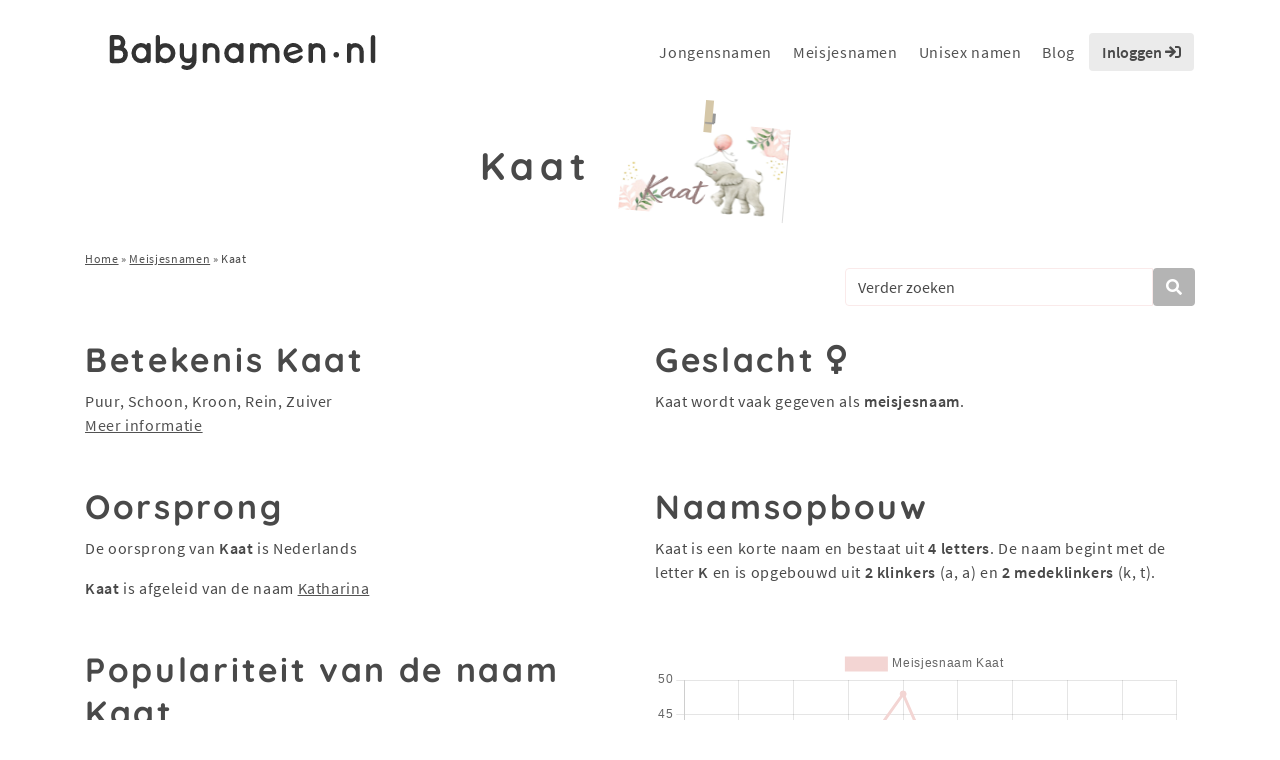

--- FILE ---
content_type: text/html; charset=UTF-8
request_url: https://www.babynamen.nl/naam/kaat/
body_size: 24219
content:
<!doctype html>
<html lang="nl-NL">

<head>
    <meta charset="utf-8">
    <meta name="viewport" content="width=device-width, initial-scale=1, shrink-to-fit=no">
    <meta http-equiv="X-UA-Compatible" content="IE=edge,chrome=1">
    <meta name="format-detection" content="telephone=no">
    <title>Kaat - Betekenis, herkomst en populariteit van Kaat - Meisjesnamen 2026</title>
<style id="wpr-usedcss">img:is([sizes=auto i],[sizes^="auto," i]){contain-intrinsic-size:3000px 1500px}:root{--wp--preset--aspect-ratio--square:1;--wp--preset--aspect-ratio--4-3:4/3;--wp--preset--aspect-ratio--3-4:3/4;--wp--preset--aspect-ratio--3-2:3/2;--wp--preset--aspect-ratio--2-3:2/3;--wp--preset--aspect-ratio--16-9:16/9;--wp--preset--aspect-ratio--9-16:9/16;--wp--preset--color--black:#000000;--wp--preset--color--cyan-bluish-gray:#abb8c3;--wp--preset--color--white:#ffffff;--wp--preset--color--pale-pink:#f78da7;--wp--preset--color--vivid-red:#cf2e2e;--wp--preset--color--luminous-vivid-orange:#ff6900;--wp--preset--color--luminous-vivid-amber:#fcb900;--wp--preset--color--light-green-cyan:#7bdcb5;--wp--preset--color--vivid-green-cyan:#00d084;--wp--preset--color--pale-cyan-blue:#8ed1fc;--wp--preset--color--vivid-cyan-blue:#0693e3;--wp--preset--color--vivid-purple:#9b51e0;--wp--preset--gradient--vivid-cyan-blue-to-vivid-purple:linear-gradient(135deg,rgba(6, 147, 227, 1) 0%,rgb(155, 81, 224) 100%);--wp--preset--gradient--light-green-cyan-to-vivid-green-cyan:linear-gradient(135deg,rgb(122, 220, 180) 0%,rgb(0, 208, 130) 100%);--wp--preset--gradient--luminous-vivid-amber-to-luminous-vivid-orange:linear-gradient(135deg,rgba(252, 185, 0, 1) 0%,rgba(255, 105, 0, 1) 100%);--wp--preset--gradient--luminous-vivid-orange-to-vivid-red:linear-gradient(135deg,rgba(255, 105, 0, 1) 0%,rgb(207, 46, 46) 100%);--wp--preset--gradient--very-light-gray-to-cyan-bluish-gray:linear-gradient(135deg,rgb(238, 238, 238) 0%,rgb(169, 184, 195) 100%);--wp--preset--gradient--cool-to-warm-spectrum:linear-gradient(135deg,rgb(74, 234, 220) 0%,rgb(151, 120, 209) 20%,rgb(207, 42, 186) 40%,rgb(238, 44, 130) 60%,rgb(251, 105, 98) 80%,rgb(254, 248, 76) 100%);--wp--preset--gradient--blush-light-purple:linear-gradient(135deg,rgb(255, 206, 236) 0%,rgb(152, 150, 240) 100%);--wp--preset--gradient--blush-bordeaux:linear-gradient(135deg,rgb(254, 205, 165) 0%,rgb(254, 45, 45) 50%,rgb(107, 0, 62) 100%);--wp--preset--gradient--luminous-dusk:linear-gradient(135deg,rgb(255, 203, 112) 0%,rgb(199, 81, 192) 50%,rgb(65, 88, 208) 100%);--wp--preset--gradient--pale-ocean:linear-gradient(135deg,rgb(255, 245, 203) 0%,rgb(182, 227, 212) 50%,rgb(51, 167, 181) 100%);--wp--preset--gradient--electric-grass:linear-gradient(135deg,rgb(202, 248, 128) 0%,rgb(113, 206, 126) 100%);--wp--preset--gradient--midnight:linear-gradient(135deg,rgb(2, 3, 129) 0%,rgb(40, 116, 252) 100%);--wp--preset--font-size--small:13px;--wp--preset--font-size--medium:20px;--wp--preset--font-size--large:36px;--wp--preset--font-size--x-large:42px;--wp--preset--spacing--20:0.44rem;--wp--preset--spacing--30:0.67rem;--wp--preset--spacing--40:1rem;--wp--preset--spacing--50:1.5rem;--wp--preset--spacing--60:2.25rem;--wp--preset--spacing--70:3.38rem;--wp--preset--spacing--80:5.06rem;--wp--preset--shadow--natural:6px 6px 9px rgba(0, 0, 0, .2);--wp--preset--shadow--deep:12px 12px 50px rgba(0, 0, 0, .4);--wp--preset--shadow--sharp:6px 6px 0px rgba(0, 0, 0, .2);--wp--preset--shadow--outlined:6px 6px 0px -3px rgba(255, 255, 255, 1),6px 6px rgba(0, 0, 0, 1);--wp--preset--shadow--crisp:6px 6px 0px rgba(0, 0, 0, 1)}:where(.is-layout-flex){gap:.5em}:where(.is-layout-grid){gap:.5em}:where(.wp-block-post-template.is-layout-flex){gap:1.25em}:where(.wp-block-post-template.is-layout-grid){gap:1.25em}:where(.wp-block-columns.is-layout-flex){gap:2em}:where(.wp-block-columns.is-layout-grid){gap:2em}:root :where(.wp-block-pullquote){font-size:1.5em;line-height:1.6}:root{--blue:#007bff;--indigo:#6610f2;--purple:#6f42c1;--pink:#e83e8c;--red:#dc3545;--orange:#fd7e14;--yellow:#ffc107;--green:#28a745;--teal:#20c997;--cyan:#17a2b8;--white:#fff;--gray:#6c757d;--gray-dark:#343a40;--primary:#007bff;--secondary:#6c757d;--success:#28a745;--info:#17a2b8;--warning:#ffc107;--danger:#dc3545;--light:#f8f9fa;--dark:#343a40;--breakpoint-xs:0;--breakpoint-sm:576px;--breakpoint-md:768px;--breakpoint-lg:992px;--breakpoint-xl:1200px;--font-family-sans-serif:-apple-system,BlinkMacSystemFont,"Segoe UI",Roboto,"Helvetica Neue",Arial,"Noto Sans","Liberation Sans",sans-serif,"Apple Color Emoji","Segoe UI Emoji","Segoe UI Symbol","Noto Color Emoji";--font-family-monospace:SFMono-Regular,Menlo,Monaco,Consolas,"Liberation Mono","Courier New",monospace}*,::after,::before{box-sizing:border-box}html{font-family:sans-serif;line-height:1.15;-webkit-text-size-adjust:100%;-webkit-tap-highlight-color:transparent}footer,header,nav{display:block}body{margin:0;font-family:-apple-system,BlinkMacSystemFont,"Segoe UI",Roboto,"Helvetica Neue",Arial,"Noto Sans","Liberation Sans",sans-serif,"Apple Color Emoji","Segoe UI Emoji","Segoe UI Symbol","Noto Color Emoji";font-size:1rem;font-weight:400;line-height:1.5;color:#212529;text-align:left;background-color:#fff}h1,h2,h3,h4{margin-top:0;margin-bottom:.5rem}p{margin-top:0;margin-bottom:1rem}ol,ul{margin-top:0;margin-bottom:1rem}ol ol,ol ul,ul ol,ul ul{margin-bottom:0}strong{font-weight:bolder}a{color:#007bff;text-decoration:none;background-color:transparent}a:hover{color:#0056b3;text-decoration:underline}a:not([href]):not([class]){color:inherit;text-decoration:none}a:not([href]):not([class]):hover{color:inherit;text-decoration:none}img{vertical-align:middle;border-style:none}svg{overflow:hidden;vertical-align:middle}table{border-collapse:collapse}caption{padding-top:.75rem;padding-bottom:.75rem;color:#6c757d;text-align:left;caption-side:bottom}th{text-align:inherit;text-align:-webkit-match-parent}label{display:inline-block;margin-bottom:.5rem}button{border-radius:0}button:focus:not(:focus-visible){outline:0}button,input,optgroup,select,textarea{margin:0;font-family:inherit;font-size:inherit;line-height:inherit}button,input{overflow:visible}button,select{text-transform:none}[role=button]{cursor:pointer}select{word-wrap:normal}[type=button],[type=reset],[type=submit],button{-webkit-appearance:button}[type=button]:not(:disabled),[type=reset]:not(:disabled),[type=submit]:not(:disabled),button:not(:disabled){cursor:pointer}[type=button]::-moz-focus-inner,[type=reset]::-moz-focus-inner,[type=submit]::-moz-focus-inner,button::-moz-focus-inner{padding:0;border-style:none}input[type=checkbox],input[type=radio]{box-sizing:border-box;padding:0}textarea{overflow:auto;resize:vertical}fieldset{min-width:0;padding:0;margin:0;border:0}legend{display:block;width:100%;max-width:100%;padding:0;margin-bottom:.5rem;font-size:1.5rem;line-height:inherit;color:inherit;white-space:normal}progress{vertical-align:baseline}[type=number]::-webkit-inner-spin-button,[type=number]::-webkit-outer-spin-button{height:auto}[type=search]{outline-offset:-2px;-webkit-appearance:none}[type=search]::-webkit-search-decoration{-webkit-appearance:none}::-webkit-file-upload-button{font:inherit;-webkit-appearance:button}template{display:none}[hidden]{display:none!important}.h2,.h4,.h5,.h6,h1,h2,h3,h4{margin-bottom:.5rem;font-weight:500;line-height:1.2}h1{font-size:2.5rem}.h2,h2{font-size:2rem}h3{font-size:1.75rem}.h4,h4{font-size:1.5rem}.h5{font-size:1.25rem}.h6{font-size:1rem}mark{padding:.2em;background-color:#fcf8e3}.img-fluid{max-width:100%;height:auto}.container,.container-fluid{width:100%;padding-right:15px;padding-left:15px;margin-right:auto;margin-left:auto}@media (min-width:576px){.container{max-width:540px}}@media (min-width:768px){.container{max-width:720px}}@media (min-width:992px){.container{max-width:960px}}@media (min-width:1200px){.container{max-width:1140px}}.row{display:flex;flex-wrap:wrap;margin-right:-15px;margin-left:-15px}.col,.col-12,.col-6,.col-lg-10,.col-lg-2,.col-lg-3,.col-lg-4,.col-md-10,.col-md-3,.col-md-4,.col-md-6,.col-md-9,.col-sm-6{position:relative;width:100%;padding-right:15px;padding-left:15px}.col{flex-basis:0;flex-grow:1;max-width:100%}.col-6{flex:0 0 50%;max-width:50%}.col-12{flex:0 0 100%;max-width:100%}.order-1{order:1}.order-2{order:2}@media (min-width:576px){.col-sm-6{flex:0 0 50%;max-width:50%}.order-sm-1{order:1}.order-sm-2{order:2}}@media (min-width:768px){.col-md-3{flex:0 0 25%;max-width:25%}.col-md-4{flex:0 0 33.33333333%;max-width:33.33333333%}.col-md-6{flex:0 0 50%;max-width:50%}.col-md-9{flex:0 0 75%;max-width:75%}.col-md-10{flex:0 0 83.33333333%;max-width:83.33333333%}}@media (min-width:992px){.col-lg-2{flex:0 0 16.66666667%;max-width:16.66666667%}.col-lg-3{flex:0 0 25%;max-width:25%}.col-lg-4{flex:0 0 33.33333333%;max-width:33.33333333%}.col-lg-10{flex:0 0 83.33333333%;max-width:83.33333333%}}.table{width:100%;margin-bottom:1rem;color:#212529}.table td,.table th{padding:.75rem;vertical-align:top;border-top:1px solid #dee2e6}.table thead th{vertical-align:bottom;border-bottom:2px solid #dee2e6}.table tbody+tbody{border-top:2px solid #dee2e6}.table-bordered{border:1px solid #dee2e6}.table-bordered td,.table-bordered th{border:1px solid #dee2e6}.table-bordered thead td,.table-bordered thead th{border-bottom-width:2px}.table-hover tbody tr:hover{color:#212529;background-color:rgba(0,0,0,.075)}.form-control{display:block;width:100%;height:calc(1.5em + .75rem + 2px);padding:.375rem .75rem;font-size:1rem;font-weight:400;line-height:1.5;color:#495057;background-color:#fff;background-clip:padding-box;border:1px solid #ced4da;border-radius:.25rem;transition:border-color .15s ease-in-out,box-shadow .15s ease-in-out}@media (prefers-reduced-motion:reduce){.form-control{transition:none}}.form-control::-ms-expand{background-color:transparent;border:0}.form-control:focus{color:#495057;background-color:#fff;border-color:#80bdff;outline:0;box-shadow:0 0 0 .2rem rgba(0,123,255,.25)}.form-control::placeholder{color:#6c757d;opacity:1}.form-control:disabled,.form-control[readonly]{background-color:#e9ecef;opacity:1}input[type=date].form-control,input[type=time].form-control{appearance:none}select.form-control:-moz-focusring{color:transparent;text-shadow:0 0 0 #495057}select.form-control:focus::-ms-value{color:#495057;background-color:#fff}.form-control-lg{height:calc(1.5em + 1rem + 2px);padding:.5rem 1rem;font-size:1.25rem;line-height:1.5;border-radius:.3rem}select.form-control[multiple],select.form-control[size]{height:auto}textarea.form-control{height:auto}.btn{display:inline-block;font-weight:400;color:#212529;text-align:center;vertical-align:middle;user-select:none;background-color:transparent;border:1px solid transparent;padding:.375rem .75rem;font-size:1rem;line-height:1.5;border-radius:.25rem;transition:color .15s ease-in-out,background-color .15s ease-in-out,border-color .15s ease-in-out,box-shadow .15s ease-in-out}@media (prefers-reduced-motion:reduce){.btn{transition:none}}.btn:hover{color:#212529;text-decoration:none}.btn.focus,.btn:focus{outline:0;box-shadow:0 0 0 .2rem rgba(0,123,255,.25)}.btn.disabled,.btn:disabled{opacity:.65}.btn:not(:disabled):not(.disabled){cursor:pointer}a.btn.disabled,fieldset:disabled a.btn{pointer-events:none}.btn-light{color:#212529;background-color:#f8f9fa;border-color:#f8f9fa}.btn-light:hover{color:#212529;background-color:#e2e6ea;border-color:#dae0e5}.btn-light.focus,.btn-light:focus{color:#212529;background-color:#e2e6ea;border-color:#dae0e5;box-shadow:0 0 0 .2rem rgba(216,217,219,.5)}.btn-light.disabled,.btn-light:disabled{color:#212529;background-color:#f8f9fa;border-color:#f8f9fa}.btn-light:not(:disabled):not(.disabled).active,.btn-light:not(:disabled):not(.disabled):active,.show>.btn-light.dropdown-toggle{color:#212529;background-color:#dae0e5;border-color:#d3d9df}.btn-light:not(:disabled):not(.disabled).active:focus,.btn-light:not(:disabled):not(.disabled):active:focus,.show>.btn-light.dropdown-toggle:focus{box-shadow:0 0 0 .2rem rgba(216,217,219,.5)}.fade{transition:opacity .15s linear}@media (prefers-reduced-motion:reduce){.fade{transition:none}}.fade:not(.show){opacity:0}.collapse:not(.show){display:none}.collapsing{position:relative;height:0;overflow:hidden;transition:height .35s ease}.collapsing.width{width:0;height:auto;transition:width .35s ease}.dropdown,.dropleft,.dropright,.dropup{position:relative}.dropdown-toggle{white-space:nowrap}.dropdown-toggle::after{display:inline-block;margin-left:.255em;vertical-align:.255em;content:"";border-top:.3em solid;border-right:.3em solid transparent;border-bottom:0;border-left:.3em solid transparent}.dropdown-toggle:empty::after{margin-left:0}.dropdown-menu{position:absolute;top:100%;left:0;z-index:1000;display:none;float:left;min-width:10rem;padding:.5rem 0;margin:.125rem 0 0;font-size:1rem;color:#212529;text-align:left;list-style:none;background-color:#fff;background-clip:padding-box;border:1px solid rgba(0,0,0,.15);border-radius:.25rem}.dropdown-menu-right{right:0;left:auto}.dropup .dropdown-menu{top:auto;bottom:100%;margin-top:0;margin-bottom:.125rem}.dropup .dropdown-toggle::after{display:inline-block;margin-left:.255em;vertical-align:.255em;content:"";border-top:0;border-right:.3em solid transparent;border-bottom:.3em solid;border-left:.3em solid transparent}.dropup .dropdown-toggle:empty::after{margin-left:0}.dropright .dropdown-menu{top:0;right:auto;left:100%;margin-top:0;margin-left:.125rem}.dropright .dropdown-toggle::after{display:inline-block;margin-left:.255em;vertical-align:.255em;content:"";border-top:.3em solid transparent;border-right:0;border-bottom:.3em solid transparent;border-left:.3em solid}.dropright .dropdown-toggle:empty::after{margin-left:0}.dropright .dropdown-toggle::after{vertical-align:0}.dropleft .dropdown-menu{top:0;right:100%;left:auto;margin-top:0;margin-right:.125rem}.dropleft .dropdown-toggle::after{display:inline-block;margin-left:.255em;vertical-align:.255em;content:""}.dropleft .dropdown-toggle::after{display:none}.dropleft .dropdown-toggle::before{display:inline-block;margin-right:.255em;vertical-align:.255em;content:"";border-top:.3em solid transparent;border-right:.3em solid;border-bottom:.3em solid transparent}.dropleft .dropdown-toggle:empty::after{margin-left:0}.dropleft .dropdown-toggle::before{vertical-align:0}.dropdown-menu[x-placement^=bottom],.dropdown-menu[x-placement^=left],.dropdown-menu[x-placement^=right],.dropdown-menu[x-placement^=top]{right:auto;bottom:auto}.dropdown-divider{height:0;margin:.5rem 0;overflow:hidden;border-top:1px solid #e9ecef}.dropdown-item{display:block;width:100%;padding:.25rem 1.5rem;clear:both;font-weight:400;color:#212529;text-align:inherit;white-space:nowrap;background-color:transparent;border:0}.dropdown-item:focus,.dropdown-item:hover{color:#16181b;text-decoration:none;background-color:#e9ecef}.dropdown-item.active,.dropdown-item:active{color:#fff;text-decoration:none;background-color:#007bff}.dropdown-item.disabled,.dropdown-item:disabled{color:#adb5bd;pointer-events:none;background-color:transparent}.dropdown-menu.show{display:block}.btn-group{position:relative;display:inline-flex;vertical-align:middle}.btn-group>.btn{position:relative;flex:1 1 auto}.btn-group>.btn:hover{z-index:1}.btn-group>.btn.active,.btn-group>.btn:active,.btn-group>.btn:focus{z-index:1}.btn-group>.btn-group:not(:first-child),.btn-group>.btn:not(:first-child){margin-left:-1px}.btn-group>.btn-group:not(:last-child)>.btn,.btn-group>.btn:not(:last-child):not(.dropdown-toggle){border-top-right-radius:0;border-bottom-right-radius:0}.btn-group>.btn-group:not(:first-child)>.btn,.btn-group>.btn:not(:first-child){border-top-left-radius:0;border-bottom-left-radius:0}.input-group{position:relative;display:flex;flex-wrap:wrap;align-items:stretch;width:100%}.input-group>.form-control{position:relative;flex:1 1 auto;width:1%;min-width:0;margin-bottom:0}.input-group>.form-control+.form-control{margin-left:-1px}.input-group>.form-control:focus{z-index:3}.input-group>.form-control:not(:first-child){border-top-left-radius:0;border-bottom-left-radius:0}.input-group:not(.has-validation)>.form-control:not(:last-child){border-top-right-radius:0;border-bottom-right-radius:0}.input-group-append{display:flex}.input-group-append .btn{position:relative;z-index:2}.input-group-append .btn:focus{z-index:3}.input-group-append .btn+.btn{margin-left:-1px}.input-group-append{margin-left:-1px}.input-group:not(.has-validation)>.input-group-append:not(:last-child)>.btn,.input-group>.input-group-append:last-child>.btn:not(:last-child):not(.dropdown-toggle){border-top-right-radius:0;border-bottom-right-radius:0}.input-group>.input-group-append>.btn{border-top-left-radius:0;border-bottom-left-radius:0}.nav-link{display:block;padding:.5rem 1rem}.nav-link:focus,.nav-link:hover{text-decoration:none}.nav-link.disabled{color:#6c757d;pointer-events:none;cursor:default}.navbar{position:relative;display:flex;flex-wrap:wrap;align-items:center;justify-content:space-between;padding:.5rem 1rem}.navbar .container,.navbar .container-fluid{display:flex;flex-wrap:wrap;align-items:center;justify-content:space-between}.navbar-brand{display:inline-block;padding-top:.3125rem;padding-bottom:.3125rem;margin-right:1rem;font-size:1.25rem;line-height:inherit;white-space:nowrap}.navbar-brand:focus,.navbar-brand:hover{text-decoration:none}.navbar-nav{display:flex;flex-direction:column;padding-left:0;margin-bottom:0;list-style:none}.navbar-nav .nav-link{padding-right:0;padding-left:0}.navbar-nav .dropdown-menu{position:static;float:none}.navbar-collapse{flex-basis:100%;flex-grow:1;align-items:center}.navbar-toggler{padding:.25rem .75rem;font-size:1.25rem;line-height:1;background-color:transparent;border:1px solid transparent;border-radius:.25rem}.navbar-toggler:focus,.navbar-toggler:hover{text-decoration:none}@media (max-width:1199.98px){.navbar-expand-xl>.container,.navbar-expand-xl>.container-fluid{padding-right:0;padding-left:0}}@media (min-width:1200px){.navbar-expand-xl{flex-flow:row nowrap;justify-content:flex-start}.navbar-expand-xl .navbar-nav{flex-direction:row}.navbar-expand-xl .navbar-nav .dropdown-menu{position:absolute}.navbar-expand-xl .navbar-nav .nav-link{padding-right:.5rem;padding-left:.5rem}.navbar-expand-xl>.container,.navbar-expand-xl>.container-fluid{flex-wrap:nowrap}.navbar-expand-xl .navbar-collapse{display:flex!important;flex-basis:auto}.navbar-expand-xl .navbar-toggler{display:none}}.card{position:relative;display:flex;flex-direction:column;min-width:0;word-wrap:break-word;background-color:#fff;background-clip:border-box;border:1px solid rgba(0,0,0,.125);border-radius:.25rem}.card>.list-group{border-top:inherit;border-bottom:inherit}.card>.list-group:first-child{border-top-width:0;border-top-left-radius:calc(.25rem - 1px);border-top-right-radius:calc(.25rem - 1px)}.card>.list-group:last-child{border-bottom-width:0;border-bottom-right-radius:calc(.25rem - 1px);border-bottom-left-radius:calc(.25rem - 1px)}.breadcrumb{display:flex;flex-wrap:wrap;padding:.75rem 1rem;margin-bottom:1rem;list-style:none;background-color:#e9ecef;border-radius:.25rem}.pagination{display:flex;padding-left:0;list-style:none;border-radius:.25rem}.page-link{position:relative;display:block;padding:.5rem .75rem;margin-left:-1px;line-height:1.25;color:#007bff;background-color:#fff;border:1px solid #dee2e6}.page-link:hover{z-index:2;color:#0056b3;text-decoration:none;background-color:#e9ecef;border-color:#dee2e6}.page-link:focus{z-index:3;outline:0;box-shadow:0 0 0 .2rem rgba(0,123,255,.25)}.page-item:first-child .page-link{margin-left:0;border-top-left-radius:.25rem;border-bottom-left-radius:.25rem}.page-item:last-child .page-link{border-top-right-radius:.25rem;border-bottom-right-radius:.25rem}.page-item.active .page-link{z-index:3;color:#fff;background-color:#007bff;border-color:#007bff}.page-item.disabled .page-link{color:#6c757d;pointer-events:none;cursor:auto;background-color:#fff;border-color:#dee2e6}.alert{position:relative;padding:.75rem 1.25rem;margin-bottom:1rem;border:1px solid transparent;border-radius:.25rem}.progress{display:flex;height:1rem;overflow:hidden;line-height:0;font-size:.75rem;background-color:#e9ecef;border-radius:.25rem}.list-group{display:flex;flex-direction:column;padding-left:0;margin-bottom:0;border-radius:.25rem}.list-group-item{position:relative;display:block;padding:.75rem 1.25rem;background-color:#fff;border:1px solid rgba(0,0,0,.125)}.list-group-item:first-child{border-top-left-radius:inherit;border-top-right-radius:inherit}.list-group-item:last-child{border-bottom-right-radius:inherit;border-bottom-left-radius:inherit}.list-group-item.disabled,.list-group-item:disabled{color:#6c757d;pointer-events:none;background-color:#fff}.list-group-item.active{z-index:2;color:#fff;background-color:#007bff;border-color:#007bff}.list-group-item+.list-group-item{border-top-width:0}.list-group-item+.list-group-item.active{margin-top:-1px;border-top-width:1px}.close{float:right;font-size:1.5rem;font-weight:700;line-height:1;color:#000;text-shadow:0 1px 0 #fff;opacity:.5}.close:hover{color:#000;text-decoration:none}.close:not(:disabled):not(.disabled):focus,.close:not(:disabled):not(.disabled):hover{opacity:.75}button.close{padding:0;background-color:transparent;border:0}a.close.disabled{pointer-events:none}.toast{flex-basis:350px;max-width:350px;font-size:.875rem;background-color:rgba(255,255,255,.85);background-clip:padding-box;border:1px solid rgba(0,0,0,.1);box-shadow:0 .25rem .75rem rgba(0,0,0,.1);opacity:0;border-radius:.25rem}.toast:not(:last-child){margin-bottom:.75rem}.toast.showing{opacity:1}.toast.show{display:block;opacity:1}.toast.hide{display:none}.modal-open{overflow:hidden}.modal-open .modal{overflow-x:hidden;overflow-y:auto}.modal{position:fixed;top:0;left:0;z-index:1050;display:none;width:100%;height:100%;overflow:hidden;outline:0}.modal-dialog{position:relative;width:auto;margin:.5rem;pointer-events:none}.modal.fade .modal-dialog{transition:transform .3s ease-out;transform:translate(0,-50px)}@media (prefers-reduced-motion:reduce){.collapsing{transition:none}.collapsing.width{transition:none}.modal.fade .modal-dialog{transition:none}}.modal.show .modal-dialog{transform:none}.modal.modal-static .modal-dialog{transform:scale(1.02)}.modal-dialog-scrollable{display:flex;max-height:calc(100% - 1rem)}.modal-dialog-scrollable .modal-body{overflow-y:auto}.modal-backdrop{position:fixed;top:0;left:0;z-index:1040;width:100vw;height:100vh;background-color:#000}.modal-backdrop.fade{opacity:0}.modal-backdrop.show{opacity:.5}.modal-body{position:relative;flex:1 1 auto;padding:1rem}.modal-scrollbar-measure{position:absolute;top:-9999px;width:50px;height:50px;overflow:scroll}@media (min-width:576px){.modal-dialog{max-width:500px;margin:1.75rem auto}.modal-dialog-scrollable{max-height:calc(100% - 3.5rem)}}.tooltip{position:absolute;z-index:1070;display:block;margin:0;font-family:-apple-system,BlinkMacSystemFont,"Segoe UI",Roboto,"Helvetica Neue",Arial,"Noto Sans","Liberation Sans",sans-serif,"Apple Color Emoji","Segoe UI Emoji","Segoe UI Symbol","Noto Color Emoji";font-style:normal;font-weight:400;line-height:1.5;text-align:left;text-align:start;text-decoration:none;text-shadow:none;text-transform:none;letter-spacing:normal;word-break:normal;white-space:normal;word-spacing:normal;line-break:auto;font-size:.875rem;word-wrap:break-word;opacity:0}.tooltip.show{opacity:.9}.tooltip .arrow{position:absolute;display:block;width:.8rem;height:.4rem}.tooltip .arrow::before{position:absolute;content:"";border-color:transparent;border-style:solid}.tooltip-inner{max-width:200px;padding:.25rem .5rem;color:#fff;text-align:center;background-color:#000;border-radius:.25rem}.popover{position:absolute;top:0;left:0;z-index:1060;display:block;max-width:276px;font-family:-apple-system,BlinkMacSystemFont,"Segoe UI",Roboto,"Helvetica Neue",Arial,"Noto Sans","Liberation Sans",sans-serif,"Apple Color Emoji","Segoe UI Emoji","Segoe UI Symbol","Noto Color Emoji";font-style:normal;font-weight:400;line-height:1.5;text-align:left;text-align:start;text-decoration:none;text-shadow:none;text-transform:none;letter-spacing:normal;word-break:normal;white-space:normal;word-spacing:normal;line-break:auto;font-size:.875rem;word-wrap:break-word;background-color:#fff;background-clip:padding-box;border:1px solid rgba(0,0,0,.2);border-radius:.3rem}.popover .arrow{position:absolute;display:block;width:1rem;height:.5rem;margin:0 .3rem}.popover .arrow::after,.popover .arrow::before{position:absolute;display:block;content:"";border-color:transparent;border-style:solid}.popover-header{padding:.5rem .75rem;margin-bottom:0;font-size:1rem;background-color:#f7f7f7;border-bottom:1px solid #ebebeb;border-top-left-radius:calc(.3rem - 1px);border-top-right-radius:calc(.3rem - 1px)}.popover-header:empty{display:none}.popover-body{padding:.5rem .75rem;color:#212529}.carousel{position:relative}.carousel.pointer-event{touch-action:pan-y}.carousel-item{position:relative;display:none;float:left;width:100%;margin-right:-100%;backface-visibility:hidden;transition:transform .6s ease-in-out}.carousel-item-next,.carousel-item-prev,.carousel-item.active{display:block}.active.carousel-item-right,.carousel-item-next:not(.carousel-item-left){transform:translateX(100%)}.active.carousel-item-left,.carousel-item-prev:not(.carousel-item-right){transform:translateX(-100%)}.carousel-indicators{position:absolute;right:0;bottom:0;left:0;z-index:15;display:flex;justify-content:center;padding-left:0;margin-right:15%;margin-left:15%;list-style:none}.carousel-indicators li{box-sizing:content-box;flex:0 1 auto;width:30px;height:3px;margin-right:3px;margin-left:3px;text-indent:-999px;cursor:pointer;background-color:#fff;background-clip:padding-box;border-top:10px solid transparent;border-bottom:10px solid transparent;opacity:.5;transition:opacity .6s ease}@media (prefers-reduced-motion:reduce){.carousel-item{transition:none}.carousel-indicators li{transition:none}}.carousel-indicators .active{opacity:1}.border{border:1px solid #dee2e6!important}.rounded{border-radius:.25rem!important}.clearfix::after{display:block;clear:both;content:""}.d-none{display:none!important}.d-block{display:block!important}@media (min-width:576px){.d-sm-none{display:none!important}}@media (min-width:1200px){.d-xl-none{display:none!important}.d-xl-block{display:block!important}}.justify-content-end{justify-content:flex-end!important}.justify-content-center{justify-content:center!important}.justify-content-between{justify-content:space-between!important}.justify-content-around{justify-content:space-around!important}.align-items-end{align-items:flex-end!important}.align-items-center{align-items:center!important}.position-static{position:static!important}@supports (position:sticky){.sticky-top{position:sticky;top:0;z-index:1020}}.w-100{width:100%!important}.h-auto{height:auto!important}.mb-0{margin-bottom:0!important}.m-2{margin:.5rem!important}.mr-2{margin-right:.5rem!important}.mb-2{margin-bottom:.5rem!important}.mt-3,.my-3{margin-top:1rem!important}.mb-3,.my-3{margin-bottom:1rem!important}.mb-4{margin-bottom:1.5rem!important}.m-5{margin:3rem!important}.mt-5{margin-top:3rem!important}.p-0{padding:0!important}.pl-0{padding-left:0!important}.py-1{padding-top:.25rem!important}.pr-1{padding-right:.25rem!important}.py-1{padding-bottom:.25rem!important}.pl-1{padding-left:.25rem!important}.pt-2,.py-2{padding-top:.5rem!important}.px-2{padding-right:.5rem!important}.pb-2,.py-2{padding-bottom:.5rem!important}.px-2{padding-left:.5rem!important}.p-3{padding:1rem!important}.pt-3,.py-3{padding-top:1rem!important}.px-3{padding-right:1rem!important}.pb-3,.py-3{padding-bottom:1rem!important}.px-3{padding-left:1rem!important}.p-4{padding:1.5rem!important}.pt-4{padding-top:1.5rem!important}.pb-4{padding-bottom:1.5rem!important}.p-5{padding:3rem!important}.mx-auto{margin-right:auto!important}.ml-auto,.mx-auto{margin-left:auto!important}.text-left{text-align:left!important}.text-center{text-align:center!important}@media (min-width:768px){.justify-content-md-center{justify-content:center!important}.text-md-left{text-align:left!important}.text-md-right{text-align:right!important}}@media (min-width:992px){.p-lg-0{padding:0!important}.text-lg-left{text-align:left!important}}.text-white{color:#fff!important}.visible{visibility:visible!important}@media print{*,::after,::before{text-shadow:none!important;box-shadow:none!important}a:not(.btn){text-decoration:underline}img,tr{page-break-inside:avoid}h2,h3,p{orphans:3;widows:3}h2,h3{page-break-after:avoid}@page{size:a3}body{min-width:992px!important}.container{min-width:992px!important}.navbar{display:none}.table{border-collapse:collapse!important}.table td,.table th{background-color:#fff!important}.table-bordered td,.table-bordered th{border:1px solid #dee2e6!important}}.fa{font-family:var(--fa-style-family,"Font Awesome 6 Pro");font-weight:var(--fa-style,900)}.fa,.fa-ul>li:before,.far,.fas{-moz-osx-font-smoothing:grayscale;-webkit-font-smoothing:antialiased;display:var(--fa-display,inline-block);font-style:normal;font-variant:normal;line-height:1;text-rendering:auto}.fa-ul>li:before,.far,.fas{font-family:"Font Awesome 6 Pro"}.fa-ul>li:before{-webkit-font-smoothing:antialiased;-moz-osx-font-smoothing:grayscale;display:inline-block;font-style:normal;font-variant:normal;font-weight:400;line-height:1}.fa-lg{font-size:1.25em;line-height:.05em;vertical-align:-.075em}.fa-ul{list-style-type:none;margin-left:var(--fa-li-margin,2.5em);padding-left:0}.fa-ul>li{position:relative}.fa-li{left:calc(var(--fa-li-width,2em) * -1);position:absolute;text-align:center;width:var(--fa-li-width,2em);line-height:inherit}.fa-toggle-off::before{content:"\f204"}.fa-caret-square-down::before{content:"\f150"}.fa-sign-in::before{content:"\f090"}.fa-sign-in-alt::before{content:"\f2f6"}.fa-venus::before{content:"\f221"}.fa-toggle-on::before{content:"\f205"}.fa-caret-square-up::before{content:"\f151"}.fa-sync::before{content:"\f021"}.fa-arrows-alt::before{content:"\f0b2"}.fa-heart::before{content:"\f004"}.fa-trash::before{content:"\f1f8"}.fa-comment::before{content:"\f075"}.fa-minus::before{content:"\f068"}.fa-search::before{content:"\f002"}.fa-plus::before{content:"\+"}.fa-th-list::before{content:"\f00b"}:root{--fa-style-family-classic:"Font Awesome 6 Pro";--fa-font-solid:normal 900 1em/1 "Font Awesome 6 Pro"}@font-face{font-family:"Font Awesome 6 Pro";font-style:normal;font-weight:900;font-display:swap;src:url("https://www.babynamen.nl/wp-content/themes/babynamen/assets/fonts/fontawesome/fa-solid-900.woff2") format("woff2"),url("https://www.babynamen.nl/wp-content/themes/babynamen/assets/fonts/fontawesome/fa-solid-900.ttf") format("truetype")}.fa-ul>li:before,.fas{font-weight:900}:root{--fa-style-family-brands:"Font Awesome 6 Brands";--fa-font-brands:normal 400 1em/1 "Font Awesome 6 Brands"}.fa-ul>li:before{content:"\f061"}.names_filter-results .nu{color:#333}.names_filter-results img{margin:0 auto;display:block}#ajax-loader{display:none}.bootstrap-table .pagination .active .page-link{background-color:#ebebeb;border:1px solid #333}.bootstrap-table .pagination .page-link{color:#333;border:1px solid #333;text-decoration:none}.bootstrap-table .fixed-table-body .fixed-table-loading{opacity:0;visibility:hidden}.full-width{width:100vw;left:calc(-50vw + 50%);position:relative}.header-name-card{padding-top:10px;max-height:160px;transform:rotate(5deg)}a.link-more-info{padding-top:10px}h4{font-family:Quicksand,Arial,Helvetica,sans-serif;font-weight:700}ul.top-namen{list-style-type:none;margin:0;padding:0;overflow:hidden}ul.top-namen li a{text-decoration:none}ul.top-namen li .btn{margin-right:10px;height:30px;width:30px;line-height:30px;padding:0}.back--lightgrey-x{background:rgba(176,176,176,.15)}.border--lightgrey-x{border:1px dashed rgba(176,176,176,.5)}@font-face{font-display:swap;font-family:PharmaBrailleUnicode-Grid;src:url("https://www.babynamen.nl/wp-content/themes/babynamen/assets/fonts/PharmaBrailleUnicode-Grid.otf") format("opentype")}@font-face{font-display:swap;font-family:Quicksand;font-style:normal;font-weight:700;src:url("https://www.babynamen.nl/wp-content/themes/babynamen/assets/fonts/quicksand-v22-latin-700.eot");src:local(""),url("https://www.babynamen.nl/wp-content/themes/babynamen/assets/fonts/quicksand-v22-latin-700.eot?#iefix") format("embedded-opentype"),url("https://www.babynamen.nl/wp-content/themes/babynamen/assets/fonts/quicksand-v22-latin-700.woff2") format("woff2"),url("https://www.babynamen.nl/wp-content/themes/babynamen/assets/fonts/quicksand-v22-latin-700.woff") format("woff"),url("https://www.babynamen.nl/wp-content/themes/babynamen/assets/fonts/quicksand-v22-latin-700.ttf") format("truetype"),url("https://www.babynamen.nl/wp-content/themes/babynamen/assets/fonts/quicksand-v22-latin-700.svg#Quicksand") format("svg")}@font-face{font-display:swap;font-family:"Source Sans Pro";font-style:normal;font-weight:400;src:url("https://www.babynamen.nl/wp-content/themes/babynamen/assets/fonts/source-sans-pro-v14-latin-regular.eot");src:local(""),url("https://www.babynamen.nl/wp-content/themes/babynamen/assets/fonts/source-sans-pro-v14-latin-regular.eot?#iefix") format("embedded-opentype"),url("https://www.babynamen.nl/wp-content/themes/babynamen/assets/fonts/source-sans-pro-v14-latin-regular.woff2") format("woff2"),url("https://www.babynamen.nl/wp-content/themes/babynamen/assets/fonts/source-sans-pro-v14-latin-regular.woff") format("woff"),url("https://www.babynamen.nl/wp-content/themes/babynamen/assets/fonts/source-sans-pro-v14-latin-regular.ttf") format("truetype"),url("https://www.babynamen.nl/wp-content/themes/babynamen/assets/fonts/source-sans-pro-v14-latin-regular.svg#SourceSansPro") format("svg")}@font-face{font-display:swap;font-family:"Source Sans Pro";font-style:normal;font-weight:600;src:url("https://www.babynamen.nl/wp-content/themes/babynamen/assets/fonts/source-sans-pro-v14-latin-600.eot");src:local(""),url("https://www.babynamen.nl/wp-content/themes/babynamen/assets/fonts/source-sans-pro-v14-latin-600.eot?#iefix") format("embedded-opentype"),url("https://www.babynamen.nl/wp-content/themes/babynamen/assets/fonts/source-sans-pro-v14-latin-600.woff2") format("woff2"),url("https://www.babynamen.nl/wp-content/themes/babynamen/assets/fonts/source-sans-pro-v14-latin-600.woff") format("woff"),url("https://www.babynamen.nl/wp-content/themes/babynamen/assets/fonts/source-sans-pro-v14-latin-600.ttf") format("truetype"),url("https://www.babynamen.nl/wp-content/themes/babynamen/assets/fonts/source-sans-pro-v14-latin-600.svg#SourceSansPro") format("svg")}html{position:relative;min-height:100%}body{margin-bottom:440px;font-family:"Source Sans Pro",Arial,Helvetica,sans-serif;font-size:16px;font-weight:400;color:#494949;letter-spacing:.04em}a{color:#525252;text-decoration:underline}a:hover{color:#a5b9ce}a img{border:none}.nu{text-decoration:none!important}a.nu:focus h1,a.nu:focus h2,a.nu:focus h3,a.nu:focus h4,a.nu:hover h1,a.nu:hover h2,a.nu:hover h3,a.nu:hover h4{color:#1a1a1a}.bold{font-family:"Source Sans Pro",Arial,Helvetica,sans-serif;font-weight:600}.custom-font{font-family:Quicksand,Arial,Helvetica,sans-serif!important;font-weight:700}.change-font-default{font-family:"Source Sans Pro",Arial,Helvetica,sans-serif}.morse-font{font-family:Helvetica,sans-serif!important;font-weight:600;font-size:xx-large;min-width:145px}.braille-font{font-family:PharmaBrailleUnicode-Grid,sans-serif!important;font-weight:600;font-size:5.8rem;min-width:85px}.h2,.h4,.h5,.h6,h1,h2,h3,h4{line-height:1.3em;color:#494949}h1{font-family:Quicksand,Arial,Helvetica,sans-serif;font-size:2.4rem;letter-spacing:.15em;font-weight:700}.h2,h2{font-family:Quicksand,Arial,Helvetica,sans-serif;font-size:2.1rem;letter-spacing:.08em;font-weight:700}h3{font-size:1.5rem;letter-spacing:.08em}h3{font-family:Quicksand,Arial,Helvetica,sans-serif;font-weight:700}.btn,.form-control:focus,button,input,input:active,input:focus,textarea{outline:0;box-shadow:none;border:1px solid transparent}.form-control::-moz-placeholder{color:#494949}.form-control:-ms-input-placeholder{color:#494949}.form-control::-webkit-input-placeholder{color:#494949}.icon::before{display:inline-block;font-style:normal;font-variant:normal;text-rendering:auto;-webkit-font-smoothing:antialiased}.fa-search:before{content:"\f002"}.bn-list i:before{content:"\f061"}.fa-venus:before{content:"\f221"}#breadcrumbs{font-size:12px}.ptb-3{padding-top:1rem!important;padding-bottom:1rem!important}.btn{border-radius:4px;cursor:pointer;position:relative;transition:all .3s;letter-spacing:0;font-weight:600;color:#494949}.btn:hover{box-shadow:0 5px 10px rgba(179,179,179,.25),0 5px 5px rgba(179,179,179,.22);color:#494949}.btn--wide{padding:.6rem 2.2rem}.text--underline{text-decoration:underline}.btn--lightgrey{background:#ebebeb}.btn--grey{background:#b4b4b4}.back--lightgrey{background:#ccc}.btn--white{background:#fff}.back--yellow-x,.navbar-collapse.collapsing,.navbar-collapse.show{background:#fdf3e7}.back--blue-x{background:#e9f0f7}.btn--pink{background:#faeaea;border-color:#faeaea}.brdr--pink{border:1px solid #faeaea}.brdr--pink-dashed{border:2px dashed #faeaea}.kaarte2go ul.bn-list li:before{font-size:0;content:"";height:16px;width:16px;background-image:var(--wpr-bg-5dfd8d74-1d25-401f-ab9a-48ad970255d1);background-size:16px 16px;background-repeat:no-repeat;background-position:50% 50%}.back--pink{background:var(--wpr-bg-57495fd2-8bb2-4e13-97e8-47daa80cd63f) #faeaea}.back--pink-x{background:#faeaea}.brdr--white{border:1px solid #fff}.do-relative{position:relative;z-index:10}.header{padding:0;max-width:1140px;width:100%;margin:0 auto;height:90px}.header .navbar{padding:1rem}.header .navbar a{text-decoration:none}.header .navbar-brand img{height:35px}.header .navbar-toggler{font-size:16px;color:#494949;outline:0}.header .searchmob{display:none}.navbar-collapse{z-index:3000;margin:0 -15px}.navbar-collapse ul li{margin-left:5px}.navbar-collapse.collapsing,.navbar-collapse.show{box-shadow:0 5px 5px 0 rgba(179,179,179,.7);margin-top:10px}#search-form-results{box-shadow:0 10px 20px 0 rgba(0,0,0,.31);border-radius:5px}.search .form-control:focus{background:#fdf3e7}.widget-charbar{padding:25px 0}.widget-charbar ul,.widget-top10 ul{list-style-type:none;margin:0;padding:0;overflow:hidden}.widget-charbar ul li{display:inline-block;margin:0 1px 10px}.widget-top10 ul li{margin:0 1px 10px}.widget-top10 ul li .btn{margin-right:10px;height:30px;width:30px;line-height:30px;padding:0}.widget-top10.back--blue-x,.widget-top10.back--pink-x{border-radius:4px;margin:auto -5px}.widget-charbar ul li a{width:30px;height:30px;line-height:30px;font-size:18px;padding:0}.single-naam .widget-charbar{padding:0}.naam-head{height:120px;display:table}.naam-head h1{display:table-cell;vertical-align:middle}.footer__container,footer{position:absolute;bottom:0;width:100%;min-height:100px}.footer__wrap{font-size:18px;line-height:1.8em}.footer__wrap,.footer__wrap a{color:#fff;text-decoration:none}.footer__wrap a:hover{text-decoration:underline}.footer__copyright{height:80px;vertical-align:middle;font-size:14px}.bn-icon{width:64px}.social-icon{width:48px}#search-form-results .naam{margin-bottom:.5rem;display:flex;align-items:center}.gender-icon{background-size:contain;display:inline-block;background-repeat:no-repeat;background-position:left;margin-right:10px;height:20px;width:20px}.gender-icon.mars{background-image:var(--wpr-bg-fbc39e7f-abd0-478e-a72a-334b7c14fdfd);background-size:16px 16px}.gender-icon.venus{background-image:var(--wpr-bg-edc8c765-beb9-4da1-9ac3-f4d656715dc6)}.gender-icon.venus-mars{background-image:var(--wpr-bg-fb29fa7e-4d0b-41f8-ad71-0d3dcc6670d7);background-size:20px 20px}.naam>a{text-decoration:none}@media (min-width:768px){.navbar-collapse.show{background:#fff;box-shadow:none}}@media (max-width:767px){body{margin-bottom:550px}body h2{font-size:1.1rem}body h3{font-size:1.1rem!important}.brdcrmb{display:none}h1{font-size:2rem}.header{height:70px}.header .searchmob{display:flex;max-width:450px;margin:0 auto;padding:0 15px}}@media (max-width:375px){.navbar-brand img{max-width:200px;height:43px}.form-control{font-size:16px}}.unclickable{pointer-events:none}.kaartje2goHeight{max-height:180px}.disableThisButton{pointer-events:none}.disableThisButton p i{color:red}@media (max-width:768px){.navbar-brand img{max-height:21px}}@media (max-width:1200px){.navbar .navbar-nav{justify-content:flex-end;margin-left:auto}}</style>
    <meta name='robots' content='index, follow, max-image-preview:large, max-snippet:-1, max-video-preview:-1' />

<!-- Google Tag Manager for WordPress by gtm4wp.com -->
<script data-cfasync="false" data-pagespeed-no-defer>
	var gtm4wp_datalayer_name = "dataLayer";
	var dataLayer = dataLayer || [];
</script>
<!-- End Google Tag Manager for WordPress by gtm4wp.com -->
	<!-- This site is optimized with the Yoast SEO plugin v26.7 - https://yoast.com/wordpress/plugins/seo/ -->
	<meta name="description" content="Kaat is een Nederlandse meisjesnaam. Betekenis, oorsprong, en populariteit van de naam Kaat." />
	<link rel="canonical" href="https://www.babynamen.nl/naam/kaat/" />
	<meta property="og:locale" content="nl_NL" />
	<meta property="og:type" content="article" />
	<meta property="og:title" content="Kaat ❤ Betekenis, en alles over Kaat | Babynamen.nl" />
	<meta property="og:description" content="Kaat is een Nederlandse meisjesnaam. Herkomst, betekenis, populariteit, en alle leuke weetjes van naam Kaat vind je op babynamen.nl" />
	<meta property="og:url" content="https://www.babynamen.nl/naam/kaat/" />
	<meta property="og:site_name" content="Babynamen.nl" />
	<meta property="article:modified_time" content="2022-08-17T07:18:18+00:00" />
	<meta name="twitter:card" content="summary_large_image" />
	<script type="application/ld+json" class="yoast-schema-graph">{"@context":"https://schema.org","@graph":[{"@type":"WebPage","@id":"https://www.babynamen.nl/naam/kaat/","url":"https://www.babynamen.nl/naam/kaat/","name":"Betekenis en herkomst van Kaat &#8211; Babynamen.nl","isPartOf":{"@id":"https://www.babynamen.nl/#website"},"datePublished":"2020-05-27T09:53:34+00:00","dateModified":"2022-08-17T07:18:18+00:00","description":"Kaat is een e . Betekenis, oorsprong en populariteit van de naam Kaat.","breadcrumb":{"@id":"https://www.babynamen.nl/naam/kaat/#breadcrumb"},"inLanguage":"nl-NL","potentialAction":[{"@type":"ReadAction","target":["https://www.babynamen.nl/naam/kaat/"]}]},{"@type":"BreadcrumbList","@id":"https://www.babynamen.nl/naam/kaat/#breadcrumb","itemListElement":[{"@type":"ListItem","position":1,"name":"Home","item":"https://www.babynamen.nl/"},{"@type":"ListItem","position":2,"name":"Meisjesnamen","item":"https://www.babynamen.nl/namen/meisje/"},{"@type":"ListItem","position":3,"name":"Kaat"}]},{"@type":"WebSite","@id":"https://www.babynamen.nl/#website","url":"https://www.babynamen.nl/","name":"Babynamen.nl","description":"De lijst met populaire, originele en hippe babynamen","potentialAction":[{"@type":"SearchAction","target":{"@type":"EntryPoint","urlTemplate":"https://www.babynamen.nl/?s={search_term_string}"},"query-input":{"@type":"PropertyValueSpecification","valueRequired":true,"valueName":"search_term_string"}}],"inLanguage":"nl-NL"}]}</script>
	<!-- / Yoast SEO plugin. -->



<style id='wp-img-auto-sizes-contain-inline-css' type='text/css'></style>
<style id='classic-theme-styles-inline-css' type='text/css'></style>

<script type="text/javascript" src="https://www.babynamen.nl/wp-includes/js/jquery/jquery.min.js?ver=3.7.1" id="jquery-core-js" data-rocket-defer defer></script>
<script type="text/javascript" src="https://www.babynamen.nl/wp-includes/js/jquery/jquery-migrate.min.js?ver=3.4.1" id="jquery-migrate-js" data-rocket-defer defer></script>
<meta name="p:domain_verify" content="061677825098a18a3e0dd765f2a0bb70"/>
  <script data-minify="1" src="https://www.babynamen.nl/wp-content/cache/min/1/sdks/web/v16/OneSignalSDK.page.js?ver=1767603660" defer></script>
  <script>
          window.OneSignalDeferred = window.OneSignalDeferred || [];
          OneSignalDeferred.push(async function(OneSignal) {
            await OneSignal.init({
              appId: "f979dd9e-f78a-45fa-ae7c-bd80c531f7d2",
              serviceWorkerOverrideForTypical: true,
              path: "https://www.babynamen.nl/wp-content/plugins/onesignal-free-web-push-notifications/sdk_files/",
              serviceWorkerParam: { scope: "/wp-content/plugins/onesignal-free-web-push-notifications/sdk_files/push/onesignal/" },
              serviceWorkerPath: "OneSignalSDKWorker.js",
            });
          });

          // Unregister the legacy OneSignal service worker to prevent scope conflicts
          if (navigator.serviceWorker) {
            navigator.serviceWorker.getRegistrations().then((registrations) => {
              // Iterate through all registered service workers
              registrations.forEach((registration) => {
                // Check the script URL to identify the specific service worker
                if (registration.active && registration.active.scriptURL.includes('OneSignalSDKWorker.js.php')) {
                  // Unregister the service worker
                  registration.unregister().then((success) => {
                    if (success) {
                      console.log('OneSignalSW: Successfully unregistered:', registration.active.scriptURL);
                    } else {
                      console.log('OneSignalSW: Failed to unregister:', registration.active.scriptURL);
                    }
                  });
                }
              });
            }).catch((error) => {
              console.error('Error fetching service worker registrations:', error);
            });
        }
        </script>

<!-- Google Tag Manager for WordPress by gtm4wp.com -->
<!-- GTM Container placement set to automatic -->
<script data-cfasync="false" data-pagespeed-no-defer>
	var dataLayer_content = {"pagePostType":"naam","pagePostType2":"single-naam"};
	dataLayer.push( dataLayer_content );
</script>
<script data-cfasync="false" data-pagespeed-no-defer>
(function(w,d,s,l,i){w[l]=w[l]||[];w[l].push({'gtm.start':
new Date().getTime(),event:'gtm.js'});var f=d.getElementsByTagName(s)[0],
j=d.createElement(s),dl=l!='dataLayer'?'&l='+l:'';j.async=true;j.src=
'//www.googletagmanager.com/gtm.js?id='+i+dl;f.parentNode.insertBefore(j,f);
})(window,document,'script','dataLayer','GTM-K44QWDF');
</script>
<!-- End Google Tag Manager for WordPress by gtm4wp.com --><link rel="alternate" type="application/rss+xml" title="Babynamen.nl - RSS Feed" href="https://www.babynamen.nl/feed/"><link rel="icon" href="https://media.babynamen.nl/wp-content/uploads/2024/11/28160112/cropped-apple-touch-icon-precomposed-32x32.png" sizes="32x32" />
<link rel="icon" href="https://media.babynamen.nl/wp-content/uploads/2024/11/28160112/cropped-apple-touch-icon-precomposed-192x192.png" sizes="192x192" />
<link rel="apple-touch-icon" href="https://media.babynamen.nl/wp-content/uploads/2024/11/28160112/cropped-apple-touch-icon-precomposed-180x180.png" />
<meta name="msapplication-TileImage" content="https://media.babynamen.nl/wp-content/uploads/2024/11/28160112/cropped-apple-touch-icon-precomposed-270x270.png" />
<noscript><style id="rocket-lazyload-nojs-css">.rll-youtube-player, [data-lazy-src]{display:none !important;}</style></noscript><style id='global-styles-inline-css' type='text/css'></style>
<style id="wpr-lazyload-bg-container"></style><style id="wpr-lazyload-bg-exclusion"></style>
<noscript>
<style id="wpr-lazyload-bg-nostyle">.back--pink{--wpr-bg-57495fd2-8bb2-4e13-97e8-47daa80cd63f: url('https://www.babynamen.nl/wp-content/themes/babynamen/inc/img/babynamen-pattern-tile-girl.png');}.kaarte2go ul.bn-list li:before{--wpr-bg-5dfd8d74-1d25-401f-ab9a-48ad970255d1: url('https://www.babynamen.nl/wp-content/themes/babynamen/inc/img/circle-check-solid.svg');}.gender-icon.mars{--wpr-bg-fbc39e7f-abd0-478e-a72a-334b7c14fdfd: url('https://www.babynamen.nl/wp-content/themes/babynamen/inc/img/babynamen-mars.svg');}.gender-icon.venus{--wpr-bg-edc8c765-beb9-4da1-9ac3-f4d656715dc6: url('https://www.babynamen.nl/wp-content/themes/babynamen/inc/img/babynamen-venus.svg');}.gender-icon.venus-mars{--wpr-bg-fb29fa7e-4d0b-41f8-ad71-0d3dcc6670d7: url('https://www.babynamen.nl/wp-content/themes/babynamen/inc/img/babynamen-venus-mars.svg');}</style>
</noscript>
<script type="application/javascript">const rocket_pairs = [{"selector":".back--pink","style":".back--pink{--wpr-bg-57495fd2-8bb2-4e13-97e8-47daa80cd63f: url('https:\/\/www.babynamen.nl\/wp-content\/themes\/babynamen\/inc\/img\/babynamen-pattern-tile-girl.png');}","hash":"57495fd2-8bb2-4e13-97e8-47daa80cd63f","url":"https:\/\/www.babynamen.nl\/wp-content\/themes\/babynamen\/inc\/img\/babynamen-pattern-tile-girl.png"},{"selector":".kaarte2go ul.bn-list li","style":".kaarte2go ul.bn-list li:before{--wpr-bg-5dfd8d74-1d25-401f-ab9a-48ad970255d1: url('https:\/\/www.babynamen.nl\/wp-content\/themes\/babynamen\/inc\/img\/circle-check-solid.svg');}","hash":"5dfd8d74-1d25-401f-ab9a-48ad970255d1","url":"https:\/\/www.babynamen.nl\/wp-content\/themes\/babynamen\/inc\/img\/circle-check-solid.svg"},{"selector":".gender-icon.mars","style":".gender-icon.mars{--wpr-bg-fbc39e7f-abd0-478e-a72a-334b7c14fdfd: url('https:\/\/www.babynamen.nl\/wp-content\/themes\/babynamen\/inc\/img\/babynamen-mars.svg');}","hash":"fbc39e7f-abd0-478e-a72a-334b7c14fdfd","url":"https:\/\/www.babynamen.nl\/wp-content\/themes\/babynamen\/inc\/img\/babynamen-mars.svg"},{"selector":".gender-icon.venus","style":".gender-icon.venus{--wpr-bg-edc8c765-beb9-4da1-9ac3-f4d656715dc6: url('https:\/\/www.babynamen.nl\/wp-content\/themes\/babynamen\/inc\/img\/babynamen-venus.svg');}","hash":"edc8c765-beb9-4da1-9ac3-f4d656715dc6","url":"https:\/\/www.babynamen.nl\/wp-content\/themes\/babynamen\/inc\/img\/babynamen-venus.svg"},{"selector":".gender-icon.venus-mars","style":".gender-icon.venus-mars{--wpr-bg-fb29fa7e-4d0b-41f8-ad71-0d3dcc6670d7: url('https:\/\/www.babynamen.nl\/wp-content\/themes\/babynamen\/inc\/img\/babynamen-venus-mars.svg');}","hash":"fb29fa7e-4d0b-41f8-ad71-0d3dcc6670d7","url":"https:\/\/www.babynamen.nl\/wp-content\/themes\/babynamen\/inc\/img\/babynamen-venus-mars.svg"}]; const rocket_excluded_pairs = [];</script></head>

<body class="wp-singular naam-template-default single single-naam postid-24669 wp-theme-babynamen">
    <div data-rocket-location-hash="46b5ec384d1573651fcf9e2729907712" class="wrapper">
        <header data-rocket-location-hash="b4044fa3382646cddc44d0f98b56ac3b" class="container-fluid">
            <div data-rocket-location-hash="8cf8b233c168af269a213b6e05d249f9" class="row">
                <div class="col-12 header">
                    <nav class="navbar navbar-expand-xl">
                        <a class="navbar-brand" href="https://www.babynamen.nl" title="www.babynamen.nl">
                            <img width="313" height="41" src="data:image/svg+xml,%3Csvg%20xmlns='http://www.w3.org/2000/svg'%20viewBox='0%200%20313%2041'%3E%3C/svg%3E" alt="Logo Babynamen.nl" data-lazy-src="https://www.babynamen.nl/wp-content/themes/babynamen/inc/img/babynamen--logo.svg"><noscript><img width="313" height="41" src="https://www.babynamen.nl/wp-content/themes/babynamen/inc/img/babynamen--logo.svg" alt="Logo Babynamen.nl"></noscript>
                        </a>
                        <button class="navbar-toggler" type="button" data-toggle="collapse" data-target="#navbarNavAltMarkup" aria-controls="navbarNavAltMarkup" aria-expanded="false" aria-label="Toggle navigation">
                            Menu
                        </button>
                        <div id="navbarNavAltMarkup" class="collapse navbar-collapse p-3"><ul id="menu-header-menu" class="navbar-nav ml-auto text-center"><li class="menu-item menu-item-type-post_type menu-item-object-page nav-item d-none d-block d-xl-none"><a href="/login/"><i class="fas fa-sign-in-alt"></i> Inloggen</a></li><li itemscope="itemscope" itemtype="https://www.schema.org/SiteNavigationElement" id="menu-item-25645" class="menu-item menu-item-type-custom menu-item-object-custom menu-item-25645 nav-item"><a title="Jongensnamen" href="/namen/jongen/" class="nav-link">Jongensnamen</a></li>
<li itemscope="itemscope" itemtype="https://www.schema.org/SiteNavigationElement" id="menu-item-25646" class="menu-item menu-item-type-custom menu-item-object-custom menu-item-25646 nav-item"><a title="Meisjesnamen" href="/namen/meisje/" class="nav-link">Meisjesnamen</a></li>
<li itemscope="itemscope" itemtype="https://www.schema.org/SiteNavigationElement" id="menu-item-25647" class="menu-item menu-item-type-custom menu-item-object-custom menu-item-25647 nav-item"><a title="Unisex namen" href="/namen/unisex/" class="nav-link">Unisex namen</a></li>
<li itemscope="itemscope" itemtype="https://www.schema.org/SiteNavigationElement" id="menu-item-10" class="menu-item menu-item-type-post_type menu-item-object-page current_page_parent menu-item-10 nav-item"><a title="Blog" href="https://www.babynamen.nl/blog/" class="nav-link">Blog</a></li>
<li class="do-relative"><form method="get" id="searchform" class="input-group mt-3 mb-3 searchmob" action="/"><input class="form-control form-control form-control-lg brdr--white" name="s" id="s" type="search" placeholder="Zoek een voornaam"><input type="hidden" name="type" value="naam" /><button type="submit" class="btn btn--grey" title="search-button-menu"><i class="fas fa-search text-white fa-lg" aria-hidden="true"></i></button></form></li></ul></div>                                                    <a class="btn btn--lightgrey nu d-none d-xl-block" href="/login/">Inloggen <i class="fas fa-sign-in"></i></a>
                                            </nav>
                </div>
            </div>
        </header>        <div data-rocket-location-hash="341b1b5404199905bbd0cf479596c53f" class="container-fluid single-namen">
            <div data-rocket-location-hash="78e2965a8b7b8b4dedb09d5cc8b6c41a" class="row">
                <div class="col-12 text-center naam-head back--pink">
                    <h1 id="babyName">Kaat <img width="192" height="186" class="header-name-card" src="data:image/svg+xml,%3Csvg%20xmlns='http://www.w3.org/2000/svg'%20viewBox='0%200%20192%20186'%3E%3C/svg%3E" alt="Geboortekaartje naam Kaat m2" title="Geboortekaartje Kaat" data-lazy-src="https://www.babynamen.nl/wp-content/uploads/cache_postcards/waslijn/Kaat-m2.png" /><noscript><img width="192" height="186" class="header-name-card" src="https://www.babynamen.nl/wp-content/uploads/cache_postcards/waslijn/Kaat-m2.png" alt="Geboortekaartje naam Kaat m2" title="Geboortekaartje Kaat" /></noscript></h1>
                </div>
            </div>
        </div>
        <div data-rocket-location-hash="c2b2a1461d8b94e639cd80a05325878c" class="container">
            <div data-rocket-location-hash="82023c7720eec95aab25656235a569ff" class="row justify-content-center brdcrmb">
                <div class="col-12">
                    <div id="breadcrumbs"><div id="breadcrumbs-path"><span><span><a href="https://www.babynamen.nl/">Home</a></span> » <span><a href="https://www.babynamen.nl/namen/meisje/">Meisjesnamen</a></span> » <span class="breadcrumb_last" aria-current="page">Kaat</span></span></div></div>                </div>
            </div>
            <div data-rocket-location-hash="6bcd6b46be6c3067a22684f77dea76e0" class="row justify-content-end">
                <div class="col col-sm-6 col-lg-4">
                    <form method="get" id="searchform" class="input-group" action="https://www.babynamen.nl/">
                        <input class="form-control form-control brdr--pink" name="s" id="s" type="search" placeholder="Verder zoeken">
                        <input type="hidden" name="type" value="naam" />
                        <button type="submit" class="btn btn--grey">
                            <i class="fas fa-search text-white" aria-hidden="true"></i>
                        </button>
                    </form>
                </div>
                            </div>

            <div data-rocket-location-hash="7469c2c4d516867b8dd45965d5fbb918" class="row pt-3">
                <div class="col-12 col-md-6 ptb-3" id="betekenisRef">
                    <h2>Betekenis Kaat</h2>
                    <p>Puur, Schoon, Kroon, Rein, Zuiver                        <br><a class="link-more-info" href="#betekenis">Meer informatie</a>                    </p>
                </div>
                <div class="col-12 col-md-6 ptb-3">
                    <h3 class="h2">Geslacht <i class="fas fa-venus"></i></h3>
                    <p>Kaat wordt vaak gegeven als <strong>meisjesnaam</strong>.</p>
                </div>

                <div class="col-12 col-md-6 ptb-3" id="oorsprongRef">
                    <h3 class="h2">Oorsprong</h3>
                    <p>
                                                                                    De oorsprong van <strong>Kaat</strong> is Nederlands                                                                        </p>
                    <p>
                                                    <strong>Kaat</strong> is afgeleid van de naam <a href="https://www.babynamen.nl/naam/katharina/" class="text--underline" title="Bekijk de naam Katharina">Katharina</a>                                            </p>
                </div>
                <div class="col-12 col-md-6 ptb-3">
                    <h3 class="h2">Naamsopbouw</h3>
                                        <p>Kaat is een korte naam en bestaat uit <strong>4 letters</strong>.
                        De naam begint met de letter <strong>K</strong> en is opgebouwd uit <strong>2 klinkers</strong> (a, a) en <strong>2 medeklinkers</strong> (k, t).
                    </p>
                </div>
            </div>

                            <div data-rocket-location-hash="a16031ece8200cbfb3c787ed565be6f2" class="row">
                    <div class="col-12 col-md-6 ptb-3" id="populariteitRef">
                        <h3 class="h2">Populariteit van de naam Kaat</h3>
                        <p>
                                                                                        Kaat is een populaire babynaam en staat in de lijst van de Sociale Verzekeringsbank (SVB) met meest gegeven namen van 2025.
                            
                            In de grafiek zie je de populariteit van de naam Kaat                                                            tussen 2014 en 2025.
                            
                                                            De naam Kaat is minder populair geworden.
                            
                        <ul class="bn-list text-left fa-ul">
                            <li>
                                <span class="fa-li"><i class="fas"></i></span> Kaat is <strong>24x gegeven</strong> als voornaam in 2025                            </li>
                        </ul>
                        </p>
                    </div>
                    <div class="col-12 col-md-6 ptb-3">
                        
                        <canvas class="unclickable" id="babynamenChart" title="Populariteit naam Kaat"></canvas>

                    </div>
                </div>
            
            
            <div data-rocket-location-hash="71ecbc94bb77de0ac00dd1988a6e93e8" class="row w-100 mt-3 align-items-center">
                <div class="col m-5">
                    <div class="btn btn--pink btn--wide nu mb-2 w-100" id="heart">
                        <p class="mb-0 h6">Like <i class="fas fa-heart" style="color:darkgrey; padding-left: 5px;" id="heartIcon"></i></p>
                    </div>
                    <p class="text-center">Deze naam is <strong id="liveLikes">10</strong>x geliked</p>
                </div>
                <!-- Onderstaande enkel wanneer de gebruiker ingelogd is. -->
                                    <div class="col m-5">
                        <a class="btn btn-light btn--wide nu mb-2 w-100 disable-button" disabled>
                            <p title="sla naam op" class="mb-0 h6">Opslaan <img width="516" height="729" src="data:image/svg+xml,%3Csvg%20xmlns='http://www.w3.org/2000/svg'%20viewBox='0%200%20516%20729'%3E%3C/svg%3E" alt="Babynamen.nl" style="padding-left: 5px; height:1.2rem;" data-lazy-src="https://www.babynamen.nl/wp-content/themes/babynamen/inc/img/unselected-downloaded-heart-icon.svg"><noscript><img width="516" height="729" src="https://www.babynamen.nl/wp-content/themes/babynamen/inc/img/unselected-downloaded-heart-icon.svg" alt="Babynamen.nl" style="padding-left: 5px; height:1.2rem;"></noscript></p>
                        </a>
                        <p class="text-center">Log in om de naam te bewaren</p>
                    </div>
                    <div class="col m-5">
                        <a class="btn btn-light btn--wide nu mb-2 w-100" disabled>
                            <p title="plaats een comment" class="mb-0 h6">Comment <i style="padding-left: 5px;" class="fas fa-comment"></i></p>
                        </a>
                        <p class="text-center"><a href="#commentsSection">Bekijk de comments</a></p>
                    </div>
                            </div>
            
                            <div data-rocket-location-hash="8a947dd42e5f0ff65bb355a3790c0f4a" class="pt-3 text-center rounded brdr--pink-dashed m-2 pb-2 kaarte2go">
                    <h3 class="h2">Geboortekaartjes met de naam Kaat</h3>
                    <div class="row w-100">
	
			<div class="col-6 col-lg-3 px-2 py-2 p-lg-0">
			<a href="https://www.kaartje2go.nl/geboortekaartjes/persoonlijk?voornaam=Kaat&geslacht=meisje&utm_source=babynamen&utm_medium=affiliate&utm_campaign=widget" target="_blank" rel="sponsored" alt="Geboortjekaartje Kaat">
            <img width="175" height="183" src="data:image/svg+xml,%3Csvg%20xmlns='http://www.w3.org/2000/svg'%20viewBox='0%200%20175%20183'%3E%3C/svg%3E" alt="Geboortekaartje naam Kaat m4" data-lazy-src="https://www.babynamen.nl/wp-content/uploads/cache_postcards/Kaat-m4.jpg" /><noscript><img width="175" height="183" src="https://www.babynamen.nl/wp-content/uploads/cache_postcards/Kaat-m4.jpg" alt="Geboortekaartje naam Kaat m4" /></noscript>
			</a>
			</div>
			<div class="col-6 col-lg-3 px-2 py-2 p-lg-0">
			<a href="https://www.kaartje2go.nl/geboortekaartjes/persoonlijk?voornaam=Kaat&geslacht=meisje&utm_source=babynamen&utm_medium=affiliate&utm_campaign=widget" target="_blank" rel="sponsored" alt="Geboortjekaartje Kaat">
            <img width="175" height="183" src="data:image/svg+xml,%3Csvg%20xmlns='http://www.w3.org/2000/svg'%20viewBox='0%200%20175%20183'%3E%3C/svg%3E" alt="Geboortekaartje naam Kaat m1" data-lazy-src="https://www.babynamen.nl/wp-content/uploads/cache_postcards/Kaat-m1.jpg" /><noscript><img width="175" height="183" src="https://www.babynamen.nl/wp-content/uploads/cache_postcards/Kaat-m1.jpg" alt="Geboortekaartje naam Kaat m1" /></noscript>
			</a>
			</div>
			<div class="col-6 col-lg-3 px-2 py-2 p-lg-0">
			<a href="https://www.kaartje2go.nl/geboortekaartjes/persoonlijk?voornaam=Kaat&geslacht=meisje&utm_source=babynamen&utm_medium=affiliate&utm_campaign=widget" target="_blank" rel="sponsored" alt="Geboortjekaartje Kaat">
            <img width="175" height="183" src="data:image/svg+xml,%3Csvg%20xmlns='http://www.w3.org/2000/svg'%20viewBox='0%200%20175%20183'%3E%3C/svg%3E" alt="Geboortekaartje naam Kaat m2" data-lazy-src="https://www.babynamen.nl/wp-content/uploads/cache_postcards/Kaat-m2.jpg" /><noscript><img width="175" height="183" src="https://www.babynamen.nl/wp-content/uploads/cache_postcards/Kaat-m2.jpg" alt="Geboortekaartje naam Kaat m2" /></noscript>
			</a>
			</div>
			<div class="col-6 col-lg-3 px-2 py-2 p-lg-0">
			<a href="https://www.kaartje2go.nl/geboortekaartjes/persoonlijk?voornaam=Kaat&geslacht=meisje&utm_source=babynamen&utm_medium=affiliate&utm_campaign=widget" target="_blank" rel="sponsored" alt="Geboortjekaartje Kaat">
            <img width="175" height="183" src="data:image/svg+xml,%3Csvg%20xmlns='http://www.w3.org/2000/svg'%20viewBox='0%200%20175%20183'%3E%3C/svg%3E" alt="Geboortekaartje naam Kaat m3" data-lazy-src="https://www.babynamen.nl/wp-content/uploads/cache_postcards/Kaat-m3.jpg" /><noscript><img width="175" height="183" src="https://www.babynamen.nl/wp-content/uploads/cache_postcards/Kaat-m3.jpg" alt="Geboortekaartje naam Kaat m3" /></noscript>
			</a>
			</div></div>
<div class="row w-100 mt-3 align-items-center">
	<div class="col-md-4 col-12">
		<img width="1988" height="1024" class="img-fluid mx-auto d-block kaartje2goHeight" style="max-height: 180px;" src="data:image/svg+xml,%3Csvg%20xmlns='http://www.w3.org/2000/svg'%20viewBox='0%200%201988%201024'%3E%3C/svg%3E" alt="Kaartje2go shopping awards" data-lazy-src="https://www.babynamen.nl/wp-content/themes/babynamen/inc/img/kaartje2go-winnaar-shopping-awards.jpg"><noscript><img width="1988" height="1024" class="img-fluid mx-auto d-block kaartje2goHeight" style="max-height: 180px;" src="https://www.babynamen.nl/wp-content/themes/babynamen/inc/img/kaartje2go-winnaar-shopping-awards.jpg" alt="Kaartje2go shopping awards"></noscript>
	</div>
	<div class="col-md-4 col-12 text-center p-0">
		<a class="btn btn--pink btn--wide nu mb-2" href="https://www.kaartje2go.nl/geboortekaartjes/persoonlijk?voornaam=Kaat&geslacht=meisje&utm_source=babynamen&utm_medium=affiliate&utm_campaign=widget" rel="sponsored" target="_blank">Bekijk alle geboortekaartjes</a>
		<p class="mb-0">...en bestel een gratis proefdruk!</p>
	</div>
	<div class="col-md-4 col-12 p-0">
		<ul class="bn-list text-left fa-ul mt-3">
			<li class="p"> Luxe papiersoorten en foliedruk</li>
			<li class="p"> Gratis proefdruk</li>
			<li class="p"> Win gratis geboortekaartjes</li>
		</ul>
	</div>
</div>                </div>
            
                            <div data-rocket-location-hash="e398f1fdda652b0155900ae600734bd7" id="betekenis" class="row pt-3">
                    <div class="col-12">
                        <h3 class="h2">Toelichting herkomst en betekenis</h3>
                        Kaat is een prachtige Vlaamse en Nederlandse <a href="https://www.babynamen.nl/namen/meisje/" title="Namen meisjes">meisjesnaam</a>. Waar de Vlaamse ouders vooral kiezen voor Kaat, kiezen Nederlandse ouders vaker voor <a href="https://www.babynamen.nl/naam/keet/" title="Naam keet betekenis en herkomst">Keet</a>. Beide namen zijn populair. En beide namen zijn, via <a href="https://www.babynamen.nl/naam/kate/" title="Naam kate betekenis en herkomst">Kate</a>, afgeleid van de Grieke naam <a href="https://www.babynamen.nl/naam/katharina/" title="Naam katharina betekenis en herkomst">Katharina</a> (of <a href="https://www.babynamen.nl/naam/catharina/" title="Naam catharina betekenis en herkomst">Catharina</a> als je wilt). En Katharina is een Griekse meisjesnaam en betekent "puur". De naam houdt verband met het woord ‘katharos’, dat ‘rein, schoon, zuiver’ betekent. Ook zou er een relatie kunnen zijn met het Perzische woord ‘kéthar’. Dit betekent ‘kroon’.  Katherine is een van de oudste en meest gebruikte <a href="https://www.babynamen.nl/namen/meisje/" title="Alle mooie en hippe meisjesnamen">meisjesnamen</a>, met eindeloze variaties en bijnamen. Kaat Wils is een bekende Belgische hoogleraar, Kaat Bollen is een bekende Nederlandse mosselvrouw, Kaat Bomans is een bekend personage uit de TV-serie Thuis. Kaatje van Ketnet is een programma op de kinder- en jongerenzender Ketnet van de VRT.                     </div>
                </div>
            
                            <div data-rocket-location-hash="d5bfb39373cc9443cbe428e3eb020560" class="row pt-3">
                    <div class="col-12 col-md-9 ptb-3">
                        <h3 class="h2">Beroemdheden met de naam Kaat</h3>
                        <div data-rocket-location-hash="c9507259a35b9082114af49d0cab1070" class="row">
                                                            <div class="col-12 col-md-6 ptb-3 text-left">
                                    <span class="text h4">Kaat Tilley</span><br>
                                    Modeontwerpster                                    <p>Kaat Tilley (Mechelen, 20 september 1959 – Asbeek, 22 juni 2012) was een Belgische modeontwerpster. Haar werk werd getypeerd door dromerige en feeërieke ontwerpen met zachte en vloeiende lijnen. </p>

                                </div>
                                                            <div class="col-12 col-md-6 ptb-3 text-left">
                                    <span class="text h4">Kaat Bomans</span><br>
                                    Personage                                    <p>Kaat Bomans, voorheen Franky Bomans, is een personage uit de televisieserie Thuis. Franky was van 2003 tot 2013 in Thuis te zien. In 2015 keerde zij even terug in de reeks en werd duidelijk dat zij een geslachtsoperatie wilde. Op 3 februari 2016 keerde het personage terug als transgender onder de naam Kaat Bomans. </p>

                                </div>
                                                    </div>
                    </div>
                </div>
            
                            <div data-rocket-location-hash="6d4c2b3b230027f54abf37a89a96a6c9" class="row pt-3">
                    <div class="col-12 col-md-9 ptb-3">
                        <h3 class="h2">Boeken met de naam Kaat</h3>
                        <div data-rocket-location-hash="e42129b08e484bbff285025749726f7b" class="row">
                                                            <div class="col-12 col-md-6 ptb-3 text-left">
                                    <span class="text h4">Kit en Kaat bakken voor de koning</span><br>
                                    <span>Auteur: Jolanda Horsten</span>
                                    <p>Kit en Kaat bakken voor de koning is een mooi kinderboek(6 tot 10 jaar) van Jolanda Horsten.
Kaat loopt op te scheppen.
‘Kit en ik bakken voor de koning,’ zegt ze.
Maar Sjoerd, uit hun klas, gelooft dat niet.
‘Bewijs het maar,’ zegt hij.
Dat is wel een probleem.
Lukt het Kit en Kaat om voor de koning te bakken? </p>
                                </div>
                                                    </div>
                    </div>
                </div>
            
            
                            <div data-rocket-location-hash="983be68767f656fff11f4f1db9868d12" class="row back--pink">
                    <div class="col-12 col-md-9 p-5">
                        <h3 class="h2">Films met de naam Kaat</h3>
                        <div class="row">
                                                            <div class="col-12 col-md-6 ptb-3 text-left">
                                    <span class="h4">Kaatje van Ketnet</span>
                                    <p>Kaatje van Ketnet is een programma op de kinder- en jongerenzender Ketnet van de VRT. Kaatje is een meisje dat samen met Eendje (haar favoriete knuffel), Kamiel (een dinosaurus) en Viktor (een astronaut die ook uitvindingen maakt, zoals de tureluur en de katoeter), spelletjes speelt maar ook leuke kinderliedjes zingt, verhaaltjes voorleest en grappige gedichtjes voordraagt. </p>
                                </div>
                                                    </div>
                    </div>
                </div>
            
            
            
            
            
                            <div data-rocket-location-hash="5ce10a0cd3cc5bc2d1d5619263359122" class="row mt-3 p-3 back--pink-x">
                    <div class="col-12 col-md-9 p-4">
                        <h3 class="h2">Namen die lijken op Kaat</h3>
                        <div>
                                                                                                                                                                                                &nbsp; - &nbsp;                                            <a href="https://www.babynamen.nl/naam/kate/" class="h5 nu">Kate</a>
                                                                            &nbsp; - &nbsp;                                            <a href="https://www.babynamen.nl/naam/kato/" class="h5 nu">Kato</a>
                                                                            &nbsp; - &nbsp;                                            <a href="https://www.babynamen.nl/naam/katy/" class="h5 nu">Katy</a>
                                                                            &nbsp; - &nbsp;                                            <a href="https://www.babynamen.nl/naam/keet/" class="h5 nu">Keet</a>
                                                                                                                &nbsp; - &nbsp;                                            <a href="https://www.babynamen.nl/naam/kit/" class="h5 nu">Kit</a>
                                                                            &nbsp; - &nbsp;                                            <a href="https://www.babynamen.nl/naam/kito/" class="h5 nu">Kito</a>
                                                                                                                                                                                                    </div>
                    </div>
                </div>
            
            
                                        <div data-rocket-location-hash="8141c666d5849f812595ca64b47ccd63" class="full-width back--pink-x">
                    <div class="container my-3">
                        <div class="row py-3 justify-content-center">
                            <div class="col-12 pt-3 text-center">
                                <h3 class="h2">Artikelen over de naam Kaat</h3>

                                <div class="row">
                                    
                                        <div class="col-12 col-md-4">
                                            <a href="https://www.babynamen.nl/blog/meisjesnamen-4-letters/" title="44 x de allerleukste meisjesnamen met 4 letters!" class="nu">
                                                <div class="mb-3"><img width="540" height="360" src="data:image/svg+xml,%3Csvg%20xmlns='http://www.w3.org/2000/svg'%20viewBox='0%200%20540%20360'%3E%3C/svg%3E" class="h-auto w-100 wp-post-image" alt="Meisjesnamen 4 letters" decoding="async" fetchpriority="high" data-lazy-srcset="https://media.babynamen.nl/wp-content/uploads/2022/08/22105948/Meisjesnamen-4-letters-e1662970016263-540x360.jpg 540w, https://media.babynamen.nl/wp-content/uploads/2022/08/22105948/Meisjesnamen-4-letters-e1662970016263-300x200.jpg 300w, https://media.babynamen.nl/wp-content/uploads/2022/08/22105948/Meisjesnamen-4-letters-e1662970016263-1024x683.jpg 1024w, https://media.babynamen.nl/wp-content/uploads/2022/08/22105948/Meisjesnamen-4-letters-e1662970016263-768x512.jpg 768w, https://media.babynamen.nl/wp-content/uploads/2022/08/22105948/Meisjesnamen-4-letters-e1662970016263-760x506.jpg 760w, https://media.babynamen.nl/wp-content/uploads/2022/08/22105948/Meisjesnamen-4-letters-e1662970016263-1140x760.jpg 1140w, https://media.babynamen.nl/wp-content/uploads/2022/08/22105948/Meisjesnamen-4-letters-e1662970016263-960x640.jpg 960w, https://media.babynamen.nl/wp-content/uploads/2022/08/22105948/Meisjesnamen-4-letters-e1662970016263-720x480.jpg 720w, https://media.babynamen.nl/wp-content/uploads/2022/08/22105948/Meisjesnamen-4-letters-e1662970016263-375x250.jpg 375w, https://media.babynamen.nl/wp-content/uploads/2022/08/22105948/Meisjesnamen-4-letters-e1662970016263-321x214.jpg 321w, https://media.babynamen.nl/wp-content/uploads/2022/08/22105948/Meisjesnamen-4-letters-e1662970016263.jpg 1200w" data-lazy-sizes="(max-width: 540px) 100vw, 540px" data-lazy-src="https://media.babynamen.nl/wp-content/uploads/2022/08/22105948/Meisjesnamen-4-letters-e1662970016263-540x360.jpg" /><noscript><img width="540" height="360" src="https://media.babynamen.nl/wp-content/uploads/2022/08/22105948/Meisjesnamen-4-letters-e1662970016263-540x360.jpg" class="h-auto w-100 wp-post-image" alt="Meisjesnamen 4 letters" decoding="async" fetchpriority="high" srcset="https://media.babynamen.nl/wp-content/uploads/2022/08/22105948/Meisjesnamen-4-letters-e1662970016263-540x360.jpg 540w, https://media.babynamen.nl/wp-content/uploads/2022/08/22105948/Meisjesnamen-4-letters-e1662970016263-300x200.jpg 300w, https://media.babynamen.nl/wp-content/uploads/2022/08/22105948/Meisjesnamen-4-letters-e1662970016263-1024x683.jpg 1024w, https://media.babynamen.nl/wp-content/uploads/2022/08/22105948/Meisjesnamen-4-letters-e1662970016263-768x512.jpg 768w, https://media.babynamen.nl/wp-content/uploads/2022/08/22105948/Meisjesnamen-4-letters-e1662970016263-760x506.jpg 760w, https://media.babynamen.nl/wp-content/uploads/2022/08/22105948/Meisjesnamen-4-letters-e1662970016263-1140x760.jpg 1140w, https://media.babynamen.nl/wp-content/uploads/2022/08/22105948/Meisjesnamen-4-letters-e1662970016263-960x640.jpg 960w, https://media.babynamen.nl/wp-content/uploads/2022/08/22105948/Meisjesnamen-4-letters-e1662970016263-720x480.jpg 720w, https://media.babynamen.nl/wp-content/uploads/2022/08/22105948/Meisjesnamen-4-letters-e1662970016263-375x250.jpg 375w, https://media.babynamen.nl/wp-content/uploads/2022/08/22105948/Meisjesnamen-4-letters-e1662970016263-321x214.jpg 321w, https://media.babynamen.nl/wp-content/uploads/2022/08/22105948/Meisjesnamen-4-letters-e1662970016263.jpg 1200w" sizes="(max-width: 540px) 100vw, 540px" /></noscript></div>
                                                <h4 class="color-pink">44 x de allerleukste meisjesnamen met 4 letters!</h4>
                                            </a>
                                        </div>

                                    
                                        <div class="col-12 col-md-4">
                                            <a href="https://www.babynamen.nl/blog/middeleeuwse-namen/" title="33 Middeleeuwse namen voor ridders en prinsesjes" class="nu">
                                                <div class="mb-3"><img width="540" height="360" src="data:image/svg+xml,%3Csvg%20xmlns='http://www.w3.org/2000/svg'%20viewBox='0%200%20540%20360'%3E%3C/svg%3E" class="h-auto w-100 wp-post-image" alt="Middeleeuwse namen" decoding="async" data-lazy-srcset="https://media.babynamen.nl/wp-content/uploads/2022/05/16120804/middeleeuwse-namen-540x360.jpg 540w, https://media.babynamen.nl/wp-content/uploads/2022/05/16120804/middeleeuwse-namen-300x200.jpg 300w, https://media.babynamen.nl/wp-content/uploads/2022/05/16120804/middeleeuwse-namen-1024x683.jpg 1024w, https://media.babynamen.nl/wp-content/uploads/2022/05/16120804/middeleeuwse-namen-768x512.jpg 768w, https://media.babynamen.nl/wp-content/uploads/2022/05/16120804/middeleeuwse-namen-760x506.jpg 760w, https://media.babynamen.nl/wp-content/uploads/2022/05/16120804/middeleeuwse-namen-1140x760.jpg 1140w, https://media.babynamen.nl/wp-content/uploads/2022/05/16120804/middeleeuwse-namen-960x640.jpg 960w, https://media.babynamen.nl/wp-content/uploads/2022/05/16120804/middeleeuwse-namen-720x480.jpg 720w, https://media.babynamen.nl/wp-content/uploads/2022/05/16120804/middeleeuwse-namen-375x250.jpg 375w, https://media.babynamen.nl/wp-content/uploads/2022/05/16120804/middeleeuwse-namen-321x214.jpg 321w, https://media.babynamen.nl/wp-content/uploads/2022/05/16120804/middeleeuwse-namen.jpg 1200w" data-lazy-sizes="(max-width: 540px) 100vw, 540px" data-lazy-src="https://media.babynamen.nl/wp-content/uploads/2022/05/16120804/middeleeuwse-namen-540x360.jpg" /><noscript><img width="540" height="360" src="https://media.babynamen.nl/wp-content/uploads/2022/05/16120804/middeleeuwse-namen-540x360.jpg" class="h-auto w-100 wp-post-image" alt="Middeleeuwse namen" decoding="async" srcset="https://media.babynamen.nl/wp-content/uploads/2022/05/16120804/middeleeuwse-namen-540x360.jpg 540w, https://media.babynamen.nl/wp-content/uploads/2022/05/16120804/middeleeuwse-namen-300x200.jpg 300w, https://media.babynamen.nl/wp-content/uploads/2022/05/16120804/middeleeuwse-namen-1024x683.jpg 1024w, https://media.babynamen.nl/wp-content/uploads/2022/05/16120804/middeleeuwse-namen-768x512.jpg 768w, https://media.babynamen.nl/wp-content/uploads/2022/05/16120804/middeleeuwse-namen-760x506.jpg 760w, https://media.babynamen.nl/wp-content/uploads/2022/05/16120804/middeleeuwse-namen-1140x760.jpg 1140w, https://media.babynamen.nl/wp-content/uploads/2022/05/16120804/middeleeuwse-namen-960x640.jpg 960w, https://media.babynamen.nl/wp-content/uploads/2022/05/16120804/middeleeuwse-namen-720x480.jpg 720w, https://media.babynamen.nl/wp-content/uploads/2022/05/16120804/middeleeuwse-namen-375x250.jpg 375w, https://media.babynamen.nl/wp-content/uploads/2022/05/16120804/middeleeuwse-namen-321x214.jpg 321w, https://media.babynamen.nl/wp-content/uploads/2022/05/16120804/middeleeuwse-namen.jpg 1200w" sizes="(max-width: 540px) 100vw, 540px" /></noscript></div>
                                                <h4 class="color-pink">33 Middeleeuwse namen voor ridders en prinsesjes</h4>
                                            </a>
                                        </div>

                                    
                                </div>
                            </div>
                        </div>
                    </div>
                </div>
            
            <div data-rocket-location-hash="5ee3d6b7c1c2c961dfd8561d58beb0ab" class="row pt-3 justify-content-around widget-top10">
                <div class="col-12 pt-3 text-center">
                    <h2>Hoe spel ik de naam Kaat?</h2>
                </div>
                <div class="col-12 col-md-4 mt-3">
                    <div class="col-12 back--pink-x">
                        <h3 class="change-font-default pt-2 pb-2">Internationaal alfabet</h3>
                        <ul class="do-relative">
                                                                                                <li><span class="btn btn--white">K</span> <span class="bold">Kilogramme</span></li>
                                                                                                                                <li><span class="btn btn--white">A</span> <span class="bold">Amsterdam</span></li>
                                                                                                                                <li><span class="btn btn--white">A</span> <span class="bold">Amsterdam</span></li>
                                                                                                                                <li><span class="btn btn--white">T</span> <span class="bold">Tripoli</span></li>
                                                                                    </ul>
                    </div>
                </div>
                <div class="col-12 col-md-4 mt-3">
                    <div class="col-12 back--pink-x">
                        <h3 class="change-font-default pt-2 pb-2">Nederlands alfabet</h3>
                        <ul class="do-relative">
                                                                                                <li><span class="btn btn--white">K</span> <span class="bold">Kevin</span></li>
                                                                                                                                <li><span class="btn btn--white">A</span> <span class="bold">Ali</span></li>
                                                                                                                                <li><span class="btn btn--white">A</span> <span class="bold">Ali</span></li>
                                                                                                                                <li><span class="btn btn--white">T</span> <span class="bold">Tamara</span></li>
                                                                                    </ul>
                    </div>
                </div>
                <div class="col-12 col-md-4 mt-3">
                    <div class="col-12 back--pink-x">
                        <h3 class="change-font-default pt-2 pb-2">NAVO-alfabet</h3>
                        <ul class="do-relative">
                                                                                                <li><span class="btn btn--white">K</span> <span class="bold">Kilo</span></li>
                                                                                                                                <li><span class="btn btn--white">A</span> <span class="bold">Alfa</span></li>
                                                                                                                                <li><span class="btn btn--white">A</span> <span class="bold">Alfa</span></li>
                                                                                                                                <li><span class="btn btn--white">T</span> <span class="bold">Tango</span></li>
                                                                                    </ul>
                    </div>
                </div>
            </div>

            <div data-rocket-location-hash="28e8b1e7ca3c5b5e8b0ab9b7f68dd854" class="row mt-5 widget-top10 back--pink-x">
                <div class="col-12 pt-4 text-center" id="gebarentaalRef">
                    <h3>Zo spel je Kaat met gebarentaal.</h3>
                    <div class="row justify-content-center">
                        <div class="col-12 col-md-10">
                            <div class="row pt-2 pb-2 justify-content-center text-center">
                                                                                                            <div class="gebarentaal-icons pt-2 pr-1 pb-3 pl-1 bold text-center"><span title="K met gebarentaal"><img height="75" width="75" src="data:image/svg+xml,%3Csvg%20xmlns='http://www.w3.org/2000/svg'%20viewBox='0%200%2075%2075'%3E%3C/svg%3E" alt="gebarentaal letter k" title="Gebarentaal letter k" data-lazy-src="https://www.babynamen.nl/wp-content/themes/babynamen/inc/img/gebarentaal-nl-k.svg" /><noscript><img height="75" width="75" src="https://www.babynamen.nl/wp-content/themes/babynamen/inc/img/gebarentaal-nl-k.svg" alt="gebarentaal letter k" title="Gebarentaal letter k" /></noscript></span></div>
                                                                                                                                                <div class="gebarentaal-icons pt-2 pr-1 pb-3 pl-1 bold text-center"><span title="A met gebarentaal"><img height="75" width="75" src="data:image/svg+xml,%3Csvg%20xmlns='http://www.w3.org/2000/svg'%20viewBox='0%200%2075%2075'%3E%3C/svg%3E" alt="gebarentaal letter a" title="Gebarentaal letter a" data-lazy-src="https://www.babynamen.nl/wp-content/themes/babynamen/inc/img/gebarentaal-nl-a.svg" /><noscript><img height="75" width="75" src="https://www.babynamen.nl/wp-content/themes/babynamen/inc/img/gebarentaal-nl-a.svg" alt="gebarentaal letter a" title="Gebarentaal letter a" /></noscript></span></div>
                                                                                                                                                <div class="gebarentaal-icons pt-2 pr-1 pb-3 pl-1 bold text-center"><span title="A met gebarentaal"><img height="75" width="75" src="data:image/svg+xml,%3Csvg%20xmlns='http://www.w3.org/2000/svg'%20viewBox='0%200%2075%2075'%3E%3C/svg%3E" alt="gebarentaal letter a" title="Gebarentaal letter a" data-lazy-src="https://www.babynamen.nl/wp-content/themes/babynamen/inc/img/gebarentaal-nl-a.svg" /><noscript><img height="75" width="75" src="https://www.babynamen.nl/wp-content/themes/babynamen/inc/img/gebarentaal-nl-a.svg" alt="gebarentaal letter a" title="Gebarentaal letter a" /></noscript></span></div>
                                                                                                                                                <div class="gebarentaal-icons pt-2 pr-1 pb-3 pl-1 bold text-center"><span title="T met gebarentaal"><img height="75" width="75" src="data:image/svg+xml,%3Csvg%20xmlns='http://www.w3.org/2000/svg'%20viewBox='0%200%2075%2075'%3E%3C/svg%3E" alt="gebarentaal letter t" title="Gebarentaal letter t" data-lazy-src="https://www.babynamen.nl/wp-content/themes/babynamen/inc/img/gebarentaal-nl-t.svg" /><noscript><img height="75" width="75" src="https://www.babynamen.nl/wp-content/themes/babynamen/inc/img/gebarentaal-nl-t.svg" alt="gebarentaal letter t" title="Gebarentaal letter t" /></noscript></span></div>
                                                                                                </div>
                        </div>
                    </div>
                </div>
            </div>

            <div data-rocket-location-hash="1328463f9633eaf98a75fba18e779f4a" class="row mt-5 widget-top10 back--pink-x">
                <div class="col-12 pt-4 text-center">
                    <h3>Zo schrijf je Kaat in braille</h3>
                    <div class="row justify-content-center">
                        <div class="col-12 col-md-10">
                            <div class="row pt-2 pb-2 justify-content-center text-center">
                                                                                                            <div class="braille-font pt-2 pr-1 pb-3 pl-1 bold text-center"><span title="K in braille">k</span></div>
                                                                                                                                                <div class="braille-font pt-2 pr-1 pb-3 pl-1 bold text-center"><span title="A in braille">a</span></div>
                                                                                                                                                <div class="braille-font pt-2 pr-1 pb-3 pl-1 bold text-center"><span title="A in braille">a</span></div>
                                                                                                                                                <div class="braille-font pt-2 pr-1 pb-3 pl-1 bold text-center"><span title="T in braille">t</span></div>
                                                                                                </div>
                        </div>
                    </div>
                </div>
            </div>

            <div data-rocket-location-hash="3ddcb029566c3f4f245b2f7f54ebf38d" class="row mt-5 widget-top10 back--pink-x">
                <div class="col-12 pt-4 text-center">
                    <h3>Zo sein je Kaat in morsecode</h3>
                    <div class="row justify-content-center">
                        <div class="col-12 col-md-10">
                            <div class="row pt-2 pb-2 justify-content-center text-center">
                                                                                                            <div class="morse-font pt-2 pr-1 pb-3 pl-1 bold text-center"><span title="K in morse">— · —</span></div>
                                                                                                                                                <div class="morse-font pt-2 pr-1 pb-3 pl-1 bold text-center"><span title="A in morse">· —</span></div>
                                                                                                                                                <div class="morse-font pt-2 pr-1 pb-3 pl-1 bold text-center"><span title="A in morse">· —</span></div>
                                                                                                                                                <div class="morse-font pt-2 pr-1 pb-3 pl-1 bold text-center"><span title="T in morse">—</span></div>
                                                                                                </div>
                        </div>
                    </div>
                </div>
            </div>

            <div data-rocket-location-hash="dd655b62e986089d2d848b36339cd60a" class="row mt-5 widget-top10 back--pink-x">
                <div class="col-12 pt-4 text-center">
                    <h3>Zo sein je Kaat met nautische seinvlaggen</h3>
                    <div class="row justify-content-center">
                        <div class="col-12 col-md-10">
                            <div class="row pt-2 pb-2 justify-content-center text-center">
                                                                                                            <div class="seinvlaggen-icons pt-2 pr-1 pb-3 pl-1 bold text-center"><span title="K met seinvlaggen"><img height="75" width="75" src="data:image/svg+xml,%3Csvg%20xmlns='http://www.w3.org/2000/svg'%20viewBox='0%200%2075%2075'%3E%3C/svg%3E" alt="nautische vlag letter k" title="Nautische vlag letter k" data-lazy-src="https://www.babynamen.nl/wp-content/themes/babynamen/inc/img/nautical-flag-k.svg" /><noscript><img height="75" width="75" src="https://www.babynamen.nl/wp-content/themes/babynamen/inc/img/nautical-flag-k.svg" alt="nautische vlag letter k" title="Nautische vlag letter k" /></noscript></span></div>
                                                                                                                                                <div class="seinvlaggen-icons pt-2 pr-1 pb-3 pl-1 bold text-center"><span title="A met seinvlaggen"><img height="75" width="75" src="data:image/svg+xml,%3Csvg%20xmlns='http://www.w3.org/2000/svg'%20viewBox='0%200%2075%2075'%3E%3C/svg%3E" alt="nautische vlag letter a" title="Nautische vlag letter a" data-lazy-src="https://www.babynamen.nl/wp-content/themes/babynamen/inc/img/nautical-flag-a.svg" /><noscript><img height="75" width="75" src="https://www.babynamen.nl/wp-content/themes/babynamen/inc/img/nautical-flag-a.svg" alt="nautische vlag letter a" title="Nautische vlag letter a" /></noscript></span></div>
                                                                                                                                                <div class="seinvlaggen-icons pt-2 pr-1 pb-3 pl-1 bold text-center"><span title="A met seinvlaggen"><img height="75" width="75" src="data:image/svg+xml,%3Csvg%20xmlns='http://www.w3.org/2000/svg'%20viewBox='0%200%2075%2075'%3E%3C/svg%3E" alt="nautische vlag letter a" title="Nautische vlag letter a" data-lazy-src="https://www.babynamen.nl/wp-content/themes/babynamen/inc/img/nautical-flag-a.svg" /><noscript><img height="75" width="75" src="https://www.babynamen.nl/wp-content/themes/babynamen/inc/img/nautical-flag-a.svg" alt="nautische vlag letter a" title="Nautische vlag letter a" /></noscript></span></div>
                                                                                                                                                <div class="seinvlaggen-icons pt-2 pr-1 pb-3 pl-1 bold text-center"><span title="T met seinvlaggen"><img height="75" width="75" src="data:image/svg+xml,%3Csvg%20xmlns='http://www.w3.org/2000/svg'%20viewBox='0%200%2075%2075'%3E%3C/svg%3E" alt="nautische vlag letter t" title="Nautische vlag letter t" data-lazy-src="https://www.babynamen.nl/wp-content/themes/babynamen/inc/img/nautical-flag-t.svg" /><noscript><img height="75" width="75" src="https://www.babynamen.nl/wp-content/themes/babynamen/inc/img/nautical-flag-t.svg" alt="nautische vlag letter t" title="Nautische vlag letter t" /></noscript></span></div>
                                                                                                </div>
                        </div>
                    </div>
                </div>
            </div>

            <div class="row">
                <div class="col-12 col-md-4 pt-2 mt-3">
                    <div class="container widget-search-container mb-4">
    <div class="row justify-content-md-center">
        <div class="col-12 text-center">
            <h3>Namen ontdekken</h3>
            Misschien is de volgende<br> naam wel iets voor jou?
            <div class="col-12 pt-2 pl-0">
                                    <a href="https://www.babynamen.nl/naam/annerieke/" class="btn btn--pink nu btn--wide" title="Bekijk random naam">Verras me</a>
                            </div>
        </div>
    </div>
</div>                </div>
                <div class="col-12 col-md-4 pt-2 mt-3">
                    <div class="container widget-search-container mb-3">
    <div class="row justify-content-md-center">
        <div class="col-12 col-lg-10 text-center">
            <h3 class="custom-font">Handig</h3>
            Direct alle geboortekaartjes met de naam <strong>Kaat</strong> bekijken?
            <div class="col-12 pt-2">
                <a href="https://www.kaartje2go.nl/geboortekaartjes/persoonlijk?voornaam=Kaat" class="btn btn--pink btn--wide nu" target="_blank" rel="noopener nofollow" title="Bekijk geboortekaartjes met de naam Kaat">Bekijk kaartjes</a>
            </div>
        </div>
    </div>
</div>                </div>
                <div class="col-12 col-md-4 pt-2 mt-3">
                    <div class="container text-lg-left widget-search-container mb-4">
    <div class="row justify-content-md-center">
        <div class="col-12">
            <h3 class="custom-font mb-3 text-center">Vind meer namen</h3>
            <ul class="bn-list text-left fa-ul">

                                <li> <a href="/namen/" title="Bekijk alle namen" class="nu">Alle namen</a></li>
                				
									<li> <a href="/namen/k/" title="Bekijk alle namen met een K" class="nu">Alle namen met een K</a></li>
				
				
                
	                                <li> <a href="/namen/meisje/" title="Bekijk alle namen" class="nu">Alle meisjesnamen</a></li>
	            
	                                <li> <a href="/namen/meisje/k/" title="Bekijk alle meisjesnamen met een K" class="nu">Alle meisjesnamen met een K</a></li>
	            
	            
	                        </ul>
        </div>
    </div>
</div>
                </div>
            </div>

            <div class="row">
                                <div class="col-12 col-md-6 pt-2 mt-3">
                    
    <div class="container widget-search-container mb-4">
        <div class="row justify-content-md-center">
            <div class="col-12 text-center">
                <h3>Top 10 meisjesnamen met een K</h3>
                                    <ul class="top-namen"><li><span class="btn btn--white mb-2 mr-2">1</span><a href="https://www.babynamen.nl/naam/kiki/" title="Naam Kiki">Kiki</a></li><li><span class="btn btn--white mb-2 mr-2">2</span><a href="https://www.babynamen.nl/naam/kate/" title="Naam Kate">Kate</a></li><li><span class="btn btn--white mb-2 mr-2">3</span><a href="https://www.babynamen.nl/naam/kiara/" title="Naam Kiara">Kiara</a></li><li><span class="btn btn--white mb-2 mr-2">4</span><a href="https://www.babynamen.nl/naam/kyra/" title="Naam Kyra">Kyra</a></li><li><span class="btn btn--white mb-2 mr-2">5</span><a href="https://www.babynamen.nl/naam/khadija/" title="Naam Khadija">Khadija</a></li><li><span class="btn btn--white mb-2 mr-2">6</span><a href="https://www.babynamen.nl/naam/kato/" title="Naam Kato">Kato</a></li><li><span class="btn btn--white mb-2 mr-2">7</span><a href="https://www.babynamen.nl/naam/kaia/" title="Naam Kaia">Kaia</a></li><li><span class="btn btn--white mb-2 mr-2">8</span><a href="https://www.babynamen.nl/naam/kira/" title="Naam Kira">Kira</a></li><li><span class="btn btn--white mb-2 mr-2">9</span><a href="https://www.babynamen.nl/naam/kenza/" title="Naam Kenza">Kenza</a></li><li><span class="btn btn--white mb-2 mr-2">10</span><a href="https://www.babynamen.nl/naam/kiana/" title="Naam Kiana">Kiana</a></li></ul>                            </div>
        </div>
    </div>
                </div>
                <div class="col-12 col-md-6 pt-2 mt-3">
                    

    <div class="container widget-search-container mb-4">
        <div class="row justify-content-md-center">
            <div class="col-12 text-center">
                <h3>Top 10 meisjesnamen met 4 letters</h3>
                                    <ul class="top-namen"><li><span class="btn btn--white mb-2 mr-2">1</span><a href="https://www.babynamen.nl/naam/noor/" title="Naam Noor">Noor</a></li><li><span class="btn btn--white mb-2 mr-2">2</span><a href="https://www.babynamen.nl/naam/nora/" title="Naam Nora">Nora</a></li><li><span class="btn btn--white mb-2 mr-2">3</span><a href="https://www.babynamen.nl/naam/mila/" title="Naam Mila">Mila</a></li><li><span class="btn btn--white mb-2 mr-2">4</span><a href="https://www.babynamen.nl/naam/emma/" title="Naam Emma">Emma</a></li><li><span class="btn btn--white mb-2 mr-2">5</span><a href="https://www.babynamen.nl/naam/yara/" title="Naam Yara">Yara</a></li><li><span class="btn btn--white mb-2 mr-2">6</span><a href="https://www.babynamen.nl/naam/sara/" title="Naam Sara">Sara</a></li><li><span class="btn btn--white mb-2 mr-2">7</span><a href="https://www.babynamen.nl/naam/nina/" title="Naam Nina">Nina</a></li><li><span class="btn btn--white mb-2 mr-2">8</span><a href="https://www.babynamen.nl/naam/luna/" title="Naam Luna">Luna</a></li><li><span class="btn btn--white mb-2 mr-2">9</span><a href="https://www.babynamen.nl/naam/tess/" title="Naam Tess">Tess</a></li><li><span class="btn btn--white mb-2 mr-2">10</span><a href="https://www.babynamen.nl/naam/lily/" title="Naam Lily">Lily</a></li></ul>                            </div>
        </div>
    </div>

                </div>
            </div>

        </div>
<footer data-rocket-location-hash="568cd1520c6d674372f5a38cd1ddfdfc" class="footer__container">

	
<div data-rocket-location-hash="f2e06002558f7eb3dff51e4e7036d72f" class="container-fluid back--pink-x">
    <div class="row">
        <div class="container widget-search-container mb-2">
            <div class="row justify-content-center widget-charbar pt-3 pb-3">
                <div class="col-12 text-center">
                    <h3 class="custom-font mb-3">Meisjesnamen op alfabet</h3>
                    <ul>
                        <li><a href="/namen/meisje/a/" title="Alle meisjesnamen met een A" class="btn btn--white nu">A</a></li>
                        <li><a href="/namen/meisje/b/" title="Alle meisjesnamen met een B" class="btn btn--white nu">B</a></li>
                        <li><a href="/namen/meisje/c/" title="Alle meisjesnamen met een C" class="btn btn--white nu">C</a></li>
                        <li><a href="/namen/meisje/d/" title="Alle meisjesnamen met een D" class="btn btn--white nu">D</a></li>
                        <li><a href="/namen/meisje/e/" title="Alle meisjesnamen met een E" class="btn btn--white nu">E</a></li>
                        <li><a href="/namen/meisje/f/" title="Alle meisjesnamen met een F" class="btn btn--white nu">F</a></li>
                        <li><a href="/namen/meisje/g/" title="Alle meisjesnamen met een G" class="btn btn--white nu">G</a></li>
                        <div class="w-100 d-sm-none"></div>
                        <li><a href="/namen/meisje/h/" title="Alle meisjesnamen met een H" class="btn btn--white nu">H</a></li>
                        <li><a href="/namen/meisje/i/" title="Alle meisjesnamen met een I" class="btn btn--white nu">I</a></li>
                        <li><a href="/namen/meisje/j/" title="Alle meisjesnamen met een J" class="btn btn--white nu">J</a></li>
                        <li><a href="/namen/meisje/k/" title="Alle meisjesnamen met een K" class="btn btn--white nu">K</a></li>
                        <li><a href="/namen/meisje/l/" title="Alle meisjesnamen met een L" class="btn btn--white nu">L</a></li>
                        <li><a href="/namen/meisje/m/" title="Alle meisjesnamen met een M" class="btn btn--white nu">M</a></li>
                        <li><a href="/namen/meisje/n/" title="Alle meisjesnamen met een N" class="btn btn--white nu">N</a></li>
                        <div class="w-100 d-sm-none"></div>
                        <li><a href="/namen/meisje/o/" title="Alle meisjesnamen met een O" class="btn btn--white nu">O</a></li>
                        <li><a href="/namen/meisje/p/" title="Alle meisjesnamen met een P" class="btn btn--white nu">P</a></li>
                        <li><a href="/namen/meisje/q/" title="Alle meisjesnamen met een Q" class="btn btn--white nu">Q</a></li>
                        <li><a href="/namen/meisje/r/" title="Alle meisjesnamen met een R" class="btn btn--white nu">R</a></li>
                        <li><a href="/namen/meisje/s/" title="Alle meisjesnamen met een S" class="btn btn--white nu">S</a></li>
                        <li><a href="/namen/meisje/t/" title="Alle meisjesnamen met een T" class="btn btn--white nu">T</a></li>
                        <li><a href="/namen/meisje/u/" title="Alle meisjesnamen met een U" class="btn btn--white nu">U</a></li>
                        <div class="w-100 d-sm-none"></div>
                        <li><a href="/namen/meisje/v/" title="Alle meisjesnamen met een V" class="btn btn--white nu">V</a></li>
                        <li><a href="/namen/meisje/w/" title="Alle meisjesnamen met een W" class="btn btn--white nu">W</a></li>
                        <li><a href="/namen/meisje/x/" title="Alle meisjesnamen met een X" class="btn btn--white nu">X</a></li>
                        <li><a href="/namen/meisje/y/" title="Alle meisjesnamen met een Y" class="btn btn--white nu">Y</a></li>
                        <li><a href="/namen/meisje/z/" title="Alle meisjesnamen met een Z" class="btn btn--white nu">Z</a></li>
                    </ul>
                </div>
            </div>
        </div>
    </div>
</div>
    <div data-rocket-location-hash="1a83766b8b5f1d87d1d959355fca1a49" class="container-fluid text-center back--lightgrey">
        <div class="row footer__wrap pb-4">
            <div class="container">
                <div class="row align-items-end justify-content-center">
                    <div class="w-100 text-center p-3">
                        <a href="https://www.babynamen.nl" title="Babynamen.nl">
                            <img width="150" height="152" src="data:image/svg+xml,%3Csvg%20xmlns='http://www.w3.org/2000/svg'%20viewBox='0%200%20150%20152'%3E%3C/svg%3E" alt="Babynamen.nl" class="bn-icon" data-lazy-src="https://www.babynamen.nl/wp-content/themes/babynamen/inc/img/babynamen-icon-wit.svg"><noscript><img width="150" height="152" src="https://www.babynamen.nl/wp-content/themes/babynamen/inc/img/babynamen-icon-wit.svg" alt="Babynamen.nl" class="bn-icon"></noscript>
                        </a>
                    </div>
                    <div class="col-12 col-md-3 col-lg-2 text-center">
                        <div id="footer-1" class="footer__widget"><a href="/namen/jongen/">Jongensnamen</a>
<a href="/namen/meisje/">Meisjesnamen</a>
<a href="/namen/unisex/">Unisex namen</a><br></div>                    </div>
                    <div class="col-12 col-md-3 col-lg-2 text-center">
                                            </div>
                    <div class="col-12 col-md-3 col-lg-2 text-center">
                        <div id="footer-3" class="footer__widget"><a href="/blog/">Babynamen Blog</a>
<a href="/samenwerken/">Samenwerken</a>
<a href="/sitemap/">Sitemap</a></div>                    </div>
                </div>
            </div>
        </div>
    </div>
    <div data-rocket-location-hash="23d982ac7444a8206d68a8931fdefbe6" class="container-fluid">
        <div class="row">
            <div class="container">
                <div class="row justify-content-md-center align-items-center footer__copyright">
                    <div class="col-12 col-lg-10">
                        <div class="row justify-content-between align-items-center text-center">
                            <div class="col-12 col-md-4 text-md-left order-2 order-sm-1">
                                &copy; 2018 - 2026 | Babynamen.nl                            </div>
                            <div class="col-12 col-md-4 text-md-right order-1 order-sm-2">
                                <a href="https://www.facebook.com/babynamen.nl" title="Facebook Babynamen.nl" target="_blank" rel=”noopener”><img width="150" height="152" src="data:image/svg+xml,%3Csvg%20xmlns='http://www.w3.org/2000/svg'%20viewBox='0%200%20150%20152'%3E%3C/svg%3E" alt="Facebook" class="social-icon" data-lazy-src="https://www.babynamen.nl/wp-content/themes/babynamen/inc/img/bn-facebook.svg"><noscript><img width="150" height="152" src="https://www.babynamen.nl/wp-content/themes/babynamen/inc/img/bn-facebook.svg" alt="Facebook" class="social-icon"></noscript></a>
                                <a href="https://www.instagram.com/babynamen.nl/" title="Instagram Babynamen.nl" target="_blank" rel=”noopener”><img width="150" height="152" src="data:image/svg+xml,%3Csvg%20xmlns='http://www.w3.org/2000/svg'%20viewBox='0%200%20150%20152'%3E%3C/svg%3E" alt="Instagram" class="social-icon" data-lazy-src="https://www.babynamen.nl/wp-content/themes/babynamen/inc/img/bn-instagram.svg"><noscript><img width="150" height="152" src="https://www.babynamen.nl/wp-content/themes/babynamen/inc/img/bn-instagram.svg" alt="Instagram" class="social-icon"></noscript></a>
                                <a href="https://nl.pinterest.com/babynamennl/" title="Pinterest Babynamen.nl" target="_blank" rel=”noopener”><img width="150" height="152" src="data:image/svg+xml,%3Csvg%20xmlns='http://www.w3.org/2000/svg'%20viewBox='0%200%20150%20152'%3E%3C/svg%3E" alt="Pinterest" class="social-icon" data-lazy-src="https://www.babynamen.nl/wp-content/themes/babynamen/inc/img/bn-pinterest.svg"><noscript><img width="150" height="152" src="https://www.babynamen.nl/wp-content/themes/babynamen/inc/img/bn-pinterest.svg" alt="Pinterest" class="social-icon"></noscript></a>
                            </div>
                        </div>
                    </div>
                </div>
            </div>
        </div>
    </div>
</footer>
<div data-rocket-location-hash="5981d9fa114291abb96f788680f43c75" id="vw"></div></div> <!-- ./wrapper -->

<script type="speculationrules">
{"prefetch":[{"source":"document","where":{"and":[{"href_matches":"/*"},{"not":{"href_matches":["/wp-*.php","/wp-admin/*","/wp-content/uploads/*","/wp-content/*","/wp-content/plugins/*","/wp-content/themes/babynamen/*","/*\\?(.+)"]}},{"not":{"selector_matches":"a[rel~=\"nofollow\"]"}},{"not":{"selector_matches":".no-prefetch, .no-prefetch a"}}]},"eagerness":"conservative"}]}
</script>
<script type="text/javascript" id="rocket-browser-checker-js-after">
/* <![CDATA[ */
"use strict";var _createClass=function(){function defineProperties(target,props){for(var i=0;i<props.length;i++){var descriptor=props[i];descriptor.enumerable=descriptor.enumerable||!1,descriptor.configurable=!0,"value"in descriptor&&(descriptor.writable=!0),Object.defineProperty(target,descriptor.key,descriptor)}}return function(Constructor,protoProps,staticProps){return protoProps&&defineProperties(Constructor.prototype,protoProps),staticProps&&defineProperties(Constructor,staticProps),Constructor}}();function _classCallCheck(instance,Constructor){if(!(instance instanceof Constructor))throw new TypeError("Cannot call a class as a function")}var RocketBrowserCompatibilityChecker=function(){function RocketBrowserCompatibilityChecker(options){_classCallCheck(this,RocketBrowserCompatibilityChecker),this.passiveSupported=!1,this._checkPassiveOption(this),this.options=!!this.passiveSupported&&options}return _createClass(RocketBrowserCompatibilityChecker,[{key:"_checkPassiveOption",value:function(self){try{var options={get passive(){return!(self.passiveSupported=!0)}};window.addEventListener("test",null,options),window.removeEventListener("test",null,options)}catch(err){self.passiveSupported=!1}}},{key:"initRequestIdleCallback",value:function(){!1 in window&&(window.requestIdleCallback=function(cb){var start=Date.now();return setTimeout(function(){cb({didTimeout:!1,timeRemaining:function(){return Math.max(0,50-(Date.now()-start))}})},1)}),!1 in window&&(window.cancelIdleCallback=function(id){return clearTimeout(id)})}},{key:"isDataSaverModeOn",value:function(){return"connection"in navigator&&!0===navigator.connection.saveData}},{key:"supportsLinkPrefetch",value:function(){var elem=document.createElement("link");return elem.relList&&elem.relList.supports&&elem.relList.supports("prefetch")&&window.IntersectionObserver&&"isIntersecting"in IntersectionObserverEntry.prototype}},{key:"isSlowConnection",value:function(){return"connection"in navigator&&"effectiveType"in navigator.connection&&("2g"===navigator.connection.effectiveType||"slow-2g"===navigator.connection.effectiveType)}}]),RocketBrowserCompatibilityChecker}();
//# sourceURL=rocket-browser-checker-js-after
/* ]]> */
</script>
<script type="text/javascript" id="rocket-preload-links-js-extra">
/* <![CDATA[ */
var RocketPreloadLinksConfig = {"excludeUris":"/login/|/account/|/wachtwoord-instellen/|/(?:.+/)?feed(?:/(?:.+/?)?)?$|/(?:.+/)?embed/|/(index.php/)?(.*)wp-json(/.*|$)|/refer/|/go/|/recommend/|/recommends/","usesTrailingSlash":"1","imageExt":"jpg|jpeg|gif|png|tiff|bmp|webp|avif|pdf|doc|docx|xls|xlsx|php","fileExt":"jpg|jpeg|gif|png|tiff|bmp|webp|avif|pdf|doc|docx|xls|xlsx|php|html|htm","siteUrl":"https://www.babynamen.nl","onHoverDelay":"100","rateThrottle":"3"};
//# sourceURL=rocket-preload-links-js-extra
/* ]]> */
</script>
<script type="text/javascript" id="rocket-preload-links-js-after">
/* <![CDATA[ */
(function() {
"use strict";var r="function"==typeof Symbol&&"symbol"==typeof Symbol.iterator?function(e){return typeof e}:function(e){return e&&"function"==typeof Symbol&&e.constructor===Symbol&&e!==Symbol.prototype?"symbol":typeof e},e=function(){function i(e,t){for(var n=0;n<t.length;n++){var i=t[n];i.enumerable=i.enumerable||!1,i.configurable=!0,"value"in i&&(i.writable=!0),Object.defineProperty(e,i.key,i)}}return function(e,t,n){return t&&i(e.prototype,t),n&&i(e,n),e}}();function i(e,t){if(!(e instanceof t))throw new TypeError("Cannot call a class as a function")}var t=function(){function n(e,t){i(this,n),this.browser=e,this.config=t,this.options=this.browser.options,this.prefetched=new Set,this.eventTime=null,this.threshold=1111,this.numOnHover=0}return e(n,[{key:"init",value:function(){!this.browser.supportsLinkPrefetch()||this.browser.isDataSaverModeOn()||this.browser.isSlowConnection()||(this.regex={excludeUris:RegExp(this.config.excludeUris,"i"),images:RegExp(".("+this.config.imageExt+")$","i"),fileExt:RegExp(".("+this.config.fileExt+")$","i")},this._initListeners(this))}},{key:"_initListeners",value:function(e){-1<this.config.onHoverDelay&&document.addEventListener("mouseover",e.listener.bind(e),e.listenerOptions),document.addEventListener("mousedown",e.listener.bind(e),e.listenerOptions),document.addEventListener("touchstart",e.listener.bind(e),e.listenerOptions)}},{key:"listener",value:function(e){var t=e.target.closest("a"),n=this._prepareUrl(t);if(null!==n)switch(e.type){case"mousedown":case"touchstart":this._addPrefetchLink(n);break;case"mouseover":this._earlyPrefetch(t,n,"mouseout")}}},{key:"_earlyPrefetch",value:function(t,e,n){var i=this,r=setTimeout(function(){if(r=null,0===i.numOnHover)setTimeout(function(){return i.numOnHover=0},1e3);else if(i.numOnHover>i.config.rateThrottle)return;i.numOnHover++,i._addPrefetchLink(e)},this.config.onHoverDelay);t.addEventListener(n,function e(){t.removeEventListener(n,e,{passive:!0}),null!==r&&(clearTimeout(r),r=null)},{passive:!0})}},{key:"_addPrefetchLink",value:function(i){return this.prefetched.add(i.href),new Promise(function(e,t){var n=document.createElement("link");n.rel="prefetch",n.href=i.href,n.onload=e,n.onerror=t,document.head.appendChild(n)}).catch(function(){})}},{key:"_prepareUrl",value:function(e){if(null===e||"object"!==(void 0===e?"undefined":r(e))||!1 in e||-1===["http:","https:"].indexOf(e.protocol))return null;var t=e.href.substring(0,this.config.siteUrl.length),n=this._getPathname(e.href,t),i={original:e.href,protocol:e.protocol,origin:t,pathname:n,href:t+n};return this._isLinkOk(i)?i:null}},{key:"_getPathname",value:function(e,t){var n=t?e.substring(this.config.siteUrl.length):e;return n.startsWith("/")||(n="/"+n),this._shouldAddTrailingSlash(n)?n+"/":n}},{key:"_shouldAddTrailingSlash",value:function(e){return this.config.usesTrailingSlash&&!e.endsWith("/")&&!this.regex.fileExt.test(e)}},{key:"_isLinkOk",value:function(e){return null!==e&&"object"===(void 0===e?"undefined":r(e))&&(!this.prefetched.has(e.href)&&e.origin===this.config.siteUrl&&-1===e.href.indexOf("?")&&-1===e.href.indexOf("#")&&!this.regex.excludeUris.test(e.href)&&!this.regex.images.test(e.href))}}],[{key:"run",value:function(){"undefined"!=typeof RocketPreloadLinksConfig&&new n(new RocketBrowserCompatibilityChecker({capture:!0,passive:!0}),RocketPreloadLinksConfig).init()}}]),n}();t.run();
}());

//# sourceURL=rocket-preload-links-js-after
/* ]]> */
</script>
<script type="text/javascript" id="rocket_lazyload_css-js-extra">
/* <![CDATA[ */
var rocket_lazyload_css_data = {"threshold":"300"};
//# sourceURL=rocket_lazyload_css-js-extra
/* ]]> */
</script>
<script type="text/javascript" id="rocket_lazyload_css-js-after">
/* <![CDATA[ */
!function o(n,c,a){function u(t,e){if(!c[t]){if(!n[t]){var r="function"==typeof require&&require;if(!e&&r)return r(t,!0);if(s)return s(t,!0);throw(e=new Error("Cannot find module '"+t+"'")).code="MODULE_NOT_FOUND",e}r=c[t]={exports:{}},n[t][0].call(r.exports,function(e){return u(n[t][1][e]||e)},r,r.exports,o,n,c,a)}return c[t].exports}for(var s="function"==typeof require&&require,e=0;e<a.length;e++)u(a[e]);return u}({1:[function(e,t,r){"use strict";{const c="undefined"==typeof rocket_pairs?[]:rocket_pairs,a=(("undefined"==typeof rocket_excluded_pairs?[]:rocket_excluded_pairs).map(t=>{var e=t.selector;document.querySelectorAll(e).forEach(e=>{e.setAttribute("data-rocket-lazy-bg-"+t.hash,"excluded")})}),document.querySelector("#wpr-lazyload-bg-container"));var o=rocket_lazyload_css_data.threshold||300;const u=new IntersectionObserver(e=>{e.forEach(t=>{t.isIntersecting&&c.filter(e=>t.target.matches(e.selector)).map(t=>{var e;t&&((e=document.createElement("style")).textContent=t.style,a.insertAdjacentElement("afterend",e),t.elements.forEach(e=>{u.unobserve(e),e.setAttribute("data-rocket-lazy-bg-"+t.hash,"loaded")}))})})},{rootMargin:o+"px"});function n(){0<(0<arguments.length&&void 0!==arguments[0]?arguments[0]:[]).length&&c.forEach(t=>{try{document.querySelectorAll(t.selector).forEach(e=>{"loaded"!==e.getAttribute("data-rocket-lazy-bg-"+t.hash)&&"excluded"!==e.getAttribute("data-rocket-lazy-bg-"+t.hash)&&(u.observe(e),(t.elements||=[]).push(e))})}catch(e){console.error(e)}})}n(),function(){const r=window.MutationObserver;return function(e,t){if(e&&1===e.nodeType)return(t=new r(t)).observe(e,{attributes:!0,childList:!0,subtree:!0}),t}}()(document.querySelector("body"),n)}},{}]},{},[1]);
//# sourceURL=rocket_lazyload_css-js-after
/* ]]> */
</script>
<script type="text/javascript" id="babynamen_theme-scripts-js-extra">
/* <![CDATA[ */
var babynamen_ajax = {"setJongen":[],"setMeisje":{"2014":28,"2015":28,"2016":41,"2017":37,"2020":48,"2021":30,"2022":33,"2023":27,"2024":30,"2025":24},"name":"Kaat","ajax_url":"https://www.babynamen.nl/wp-admin/admin-ajax.php"};
//# sourceURL=babynamen_theme-scripts-js-extra
/* ]]> */
</script>
<script type="text/javascript" src="https://www.babynamen.nl/wp-content/themes/babynamen/assets/js/script.min.js?ver=5.5.1" id="babynamen_theme-scripts-js" data-rocket-defer defer></script>
<script>window.lazyLoadOptions=[{elements_selector:"img[data-lazy-src],.rocket-lazyload,iframe[data-lazy-src]",data_src:"lazy-src",data_srcset:"lazy-srcset",data_sizes:"lazy-sizes",class_loading:"lazyloading",class_loaded:"lazyloaded",threshold:300,callback_loaded:function(element){if(element.tagName==="IFRAME"&&element.dataset.rocketLazyload=="fitvidscompatible"){if(element.classList.contains("lazyloaded")){if(typeof window.jQuery!="undefined"){if(jQuery.fn.fitVids){jQuery(element).parent().fitVids()}}}}}},{elements_selector:".rocket-lazyload",data_src:"lazy-src",data_srcset:"lazy-srcset",data_sizes:"lazy-sizes",class_loading:"lazyloading",class_loaded:"lazyloaded",threshold:300,}];window.addEventListener('LazyLoad::Initialized',function(e){var lazyLoadInstance=e.detail.instance;if(window.MutationObserver){var observer=new MutationObserver(function(mutations){var image_count=0;var iframe_count=0;var rocketlazy_count=0;mutations.forEach(function(mutation){for(var i=0;i<mutation.addedNodes.length;i++){if(typeof mutation.addedNodes[i].getElementsByTagName!=='function'){continue}
if(typeof mutation.addedNodes[i].getElementsByClassName!=='function'){continue}
images=mutation.addedNodes[i].getElementsByTagName('img');is_image=mutation.addedNodes[i].tagName=="IMG";iframes=mutation.addedNodes[i].getElementsByTagName('iframe');is_iframe=mutation.addedNodes[i].tagName=="IFRAME";rocket_lazy=mutation.addedNodes[i].getElementsByClassName('rocket-lazyload');image_count+=images.length;iframe_count+=iframes.length;rocketlazy_count+=rocket_lazy.length;if(is_image){image_count+=1}
if(is_iframe){iframe_count+=1}}});if(image_count>0||iframe_count>0||rocketlazy_count>0){lazyLoadInstance.update()}});var b=document.getElementsByTagName("body")[0];var config={childList:!0,subtree:!0};observer.observe(b,config)}},!1)</script><script data-no-minify="1" async src="https://www.babynamen.nl/wp-content/plugins/wp-rocket/assets/js/lazyload/17.8.3/lazyload.min.js"></script>    <script>
        var d=new Date(),i=new Image(),c=document.getElementById("vw");i.onload=function(){c.appendChild(i)};i.alt = "";i.alt="";i.src="https://www.babynamen.nl/wp-content/themes/babynamen/vw.php?p=24669&g=2&t="+d.getTime();
    </script>
<script>var rocket_beacon_data = {"ajax_url":"https:\/\/www.babynamen.nl\/wp-admin\/admin-ajax.php","nonce":"737bf9812a","url":"https:\/\/www.babynamen.nl\/naam\/kaat","is_mobile":false,"width_threshold":1600,"height_threshold":700,"delay":500,"debug":null,"status":{"atf":true,"lrc":true,"preconnect_external_domain":true},"elements":"img, video, picture, p, main, div, li, svg, section, header, span","lrc_threshold":1800,"preconnect_external_domain_elements":["link","script","iframe"],"preconnect_external_domain_exclusions":["static.cloudflareinsights.com","rel=\"profile\"","rel=\"preconnect\"","rel=\"dns-prefetch\"","rel=\"icon\""]}</script><script data-name="wpr-wpr-beacon" src='https://www.babynamen.nl/wp-content/plugins/wp-rocket/assets/js/wpr-beacon.min.js' async></script></body>
</html>
<!-- Cached for great performance - Debug: cached@1768750266 -->